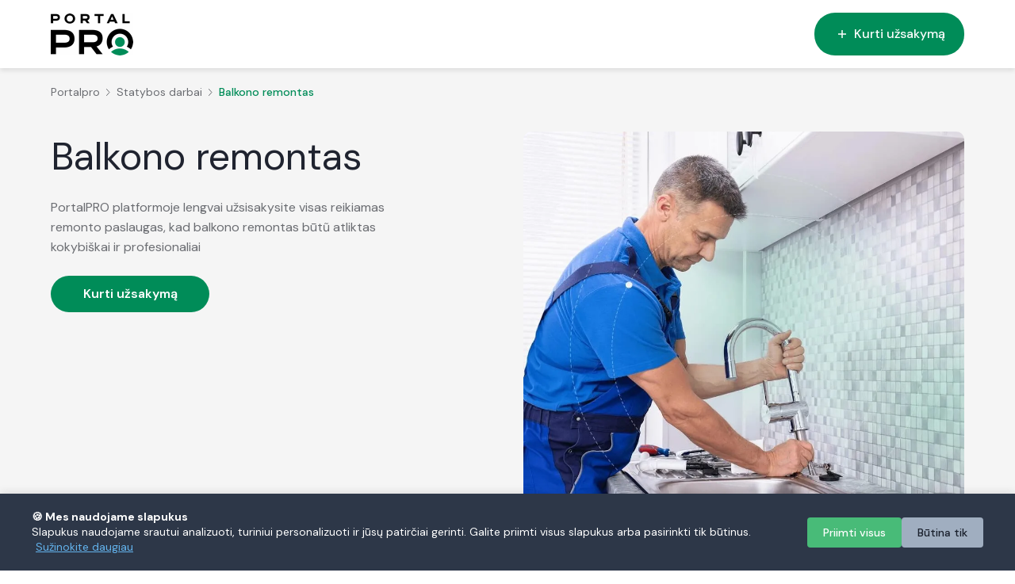

--- FILE ---
content_type: text/html
request_url: https://portalpro.lt/paslauga/balkonu-remontas/
body_size: 19598
content:
<!DOCTYPE html><html lang="lt"><head><style data-styled="true" data-styled-version="6.1.19">.kvOETO{width:90%;max-width:1310px;margin:0 auto;box-sizing:border-box;}/*!sc*/
data-styled.g1[id="Container-sc-1c30bxt-0"]{content:"kvOETO,"}/*!sc*/
.kjCsQP{padding:20px 0;background:#f5f5f5;}/*!sc*/
data-styled.g2[id="BreadcrumbsWrapper-sc-d7ksv3-0"]{content:"kjCsQP,"}/*!sc*/
.gmrqsZ{display:flex;align-items:center;flex-wrap:wrap;gap:8px;font-family:'DM Sans',sans-serif;font-size:14px;line-height:20px;color:#6B6D72;}/*!sc*/
data-styled.g3[id="BreadcrumbList-sc-d7ksv3-1"]{content:"gmrqsZ,"}/*!sc*/
.kxnZUq{color:#6B6D72;text-decoration:none;transition:color 0.15s ease;cursor:pointer;}/*!sc*/
.kxnZUq:hover{color:#008C58;}/*!sc*/
data-styled.g4[id="BreadcrumbLink-sc-d7ksv3-2"]{content:"kxnZUq,"}/*!sc*/
.fVrRJl{display:inline-flex;align-items:center;margin:0 8px;}/*!sc*/
data-styled.g5[id="BreadcrumbSeparator-sc-d7ksv3-3"]{content:"fVrRJl,"}/*!sc*/
.hTqcAu{color:#008C58;font-weight:500;}/*!sc*/
data-styled.g6[id="BreadcrumbCurrent-sc-d7ksv3-4"]{content:"hTqcAu,"}/*!sc*/
.hTAXVv{background-color:#f5f5f5;padding:50px 0 16px;}/*!sc*/
@media (max-width: 760px){.hTAXVv{padding:30px 0 16px;}}/*!sc*/
data-styled.g7[id="FooterWrapper-sc-143x7yv-0"]{content:"hTAXVv,"}/*!sc*/
.jqRrdg{display:flex;flex-wrap:wrap;gap:20px;}/*!sc*/
@media (max-width: 1024px){.jqRrdg{gap:16px;}}/*!sc*/
@media (max-width: 760px){.jqRrdg{flex-direction:column;}}/*!sc*/
data-styled.g8[id="FooterTop-sc-143x7yv-1"]{content:"jqRrdg,"}/*!sc*/
.dHxjYZ{width:28%;min-width:280px;}/*!sc*/
@media (max-width: 760px){.dHxjYZ{width:100%;min-width:100%;}}/*!sc*/
data-styled.g9[id="BigColumn-sc-143x7yv-2"]{content:"dHxjYZ,"}/*!sc*/
.ejgEvh{width:18%;min-width:150px;}/*!sc*/
@media (max-width: 760px){.ejgEvh{width:100%;min-width:100%;}}/*!sc*/
data-styled.g10[id="Column-sc-143x7yv-3"]{content:"ejgEvh,"}/*!sc*/
.njgYO{width:auto;height:auto;margin-bottom:20px;}/*!sc*/
data-styled.g11[id="Logo-sc-143x7yv-4"]{content:"njgYO,"}/*!sc*/
.hfoujv{display:flex;gap:12px;margin-bottom:20px;flex-wrap:wrap;}/*!sc*/
data-styled.g12[id="AppButtonsFooter-sc-143x7yv-5"]{content:"hfoujv,"}/*!sc*/
.cuQGGd{display:block;transition:opacity 0.15s ease;}/*!sc*/
.cuQGGd:hover{opacity:0.8;}/*!sc*/
.cuQGGd img{height:32px;width:auto;}/*!sc*/
data-styled.g13[id="AppButtonFooter-sc-143x7yv-6"]{content:"cuQGGd,"}/*!sc*/
.jbXOAl{font-family:'DM Sans',sans-serif;font-size:14px;font-weight:400;line-height:20px;color:#6B6D72;}/*!sc*/
.jbXOAl p{margin:0;}/*!sc*/
.jbXOAl a{color:#6B6D72;text-decoration:none;transition:color 0.3s ease;}/*!sc*/
.jbXOAl a:hover{color:#008C58;}/*!sc*/
data-styled.g14[id="CompanyInfo-sc-143x7yv-7"]{content:"jbXOAl,"}/*!sc*/
.ccoahF{display:flex;margin-top:16px;}/*!sc*/
data-styled.g15[id="SocialLinks-sc-143x7yv-8"]{content:"ccoahF,"}/*!sc*/
.fuZihl{display:flex;align-items:center;justify-content:center;transition:opacity 0.15s ease;}/*!sc*/
.fuZihl:not(:last-child){margin-right:16px;}/*!sc*/
.fuZihl:hover{opacity:0.8;}/*!sc*/
.fuZihl img{width:auto;height:auto;max-height:14px;filter:brightness(0) invert(79%) sepia(0%) saturate(0%) hue-rotate(333deg) brightness(94%) contrast(91%);}/*!sc*/
data-styled.g16[id="SocialLink-sc-143x7yv-9"]{content:"fuZihl,"}/*!sc*/
.fJwBiN{font-family:'DM Sans',sans-serif;font-size:18px;font-weight:500;line-height:20px;margin:0 0 16px;color:#1F232F;}/*!sc*/
data-styled.g17[id="ColumnTitle-sc-143x7yv-10"]{content:"fJwBiN,"}/*!sc*/
.gXGYjx{list-style:none;padding:0;margin:0;}/*!sc*/
data-styled.g18[id="FooterLinks-sc-143x7yv-11"]{content:"gXGYjx,"}/*!sc*/
.laBdsP:not(:last-child){margin-bottom:12px;}/*!sc*/
.laBdsP a{color:#6B6D72;text-decoration:none;font-size:14px;font-weight:400;line-height:20px;font-family:'DM Sans',sans-serif;transition:color 0.3s ease;}/*!sc*/
.laBdsP a:hover{color:#008C58;}/*!sc*/
data-styled.g19[id="FooterLink-sc-143x7yv-12"]{content:"laBdsP,"}/*!sc*/
.fPDLRw{padding-top:16px;margin-top:50px;border-top:1px solid rgba(165,165,165,0.11);display:flex;align-items:center;justify-content:space-between;flex-wrap:wrap;gap:16px;}/*!sc*/
@media (max-width: 760px){.fPDLRw{margin-top:40px;flex-direction:column;text-align:center;}}/*!sc*/
data-styled.g20[id="FooterBottom-sc-143x7yv-13"]{content:"fPDLRw,"}/*!sc*/
.goSuFA{display:flex;flex-direction:row;align-items:center;list-style:none;padding:0;margin:0;}/*!sc*/
.goSuFA li:not(:last-child){margin-right:50px;}/*!sc*/
.goSuFA a{color:#6B6D72;text-decoration:none;font-size:12px;line-height:20px;font-weight:400;font-family:'DM Sans',sans-serif;transition:color 0.3s ease;}/*!sc*/
.goSuFA a:hover{color:#1F232F;}/*!sc*/
@media (max-width: 760px){.goSuFA{flex-direction:column;gap:8px;}.goSuFA li:not(:last-child){margin-right:0;}}/*!sc*/
data-styled.g21[id="BottomLinks-sc-143x7yv-14"]{content:"goSuFA,"}/*!sc*/
.ELLIJ{color:#6B6D72;font-size:12px;line-height:20px;font-weight:400;font-family:'DM Sans',sans-serif;}/*!sc*/
data-styled.g22[id="Copyright-sc-143x7yv-15"]{content:"ELLIJ,"}/*!sc*/
.hloQZk{background:#fff;padding-top:30px;padding-bottom:30px;}/*!sc*/
@media (max-width: 760px){.hloQZk{padding-top:24px;padding-bottom:24px;}}/*!sc*/
.bxtbWd{background:#f5f5f5;padding-top:30px;padding-bottom:30px;}/*!sc*/
@media (max-width: 760px){.bxtbWd{padding-top:24px;padding-bottom:24px;}}/*!sc*/
data-styled.g127[id="SectionWrapper-sc-rzz40u-0"]{content:"hloQZk,bxtbWd,"}/*!sc*/
.lmQhjQ{font-size:28px;line-height:1.4;color:#1F232F;font-weight:400;margin:0 0 30px;font-family:'DM Sans',sans-serif;}/*!sc*/
data-styled.g128[id="SectionTitle-sc-14le77j-0"]{content:"lmQhjQ,"}/*!sc*/
.jTBOhi{position:relative;display:flex;align-items:center;gap:16px;}/*!sc*/
data-styled.g129[id="SwiperWrapper-sc-kskpd9-0"]{content:"jTBOhi,"}/*!sc*/
.viJZn{flex:1;min-width:0;overflow:hidden;width:100%;}/*!sc*/
.viJZn .swiper{padding:8px 0 30px;}/*!sc*/
.viJZn .swiper-slide{height:auto!important;margin-top:8px;}/*!sc*/
.viJZn .swiper:not(.swiper-initialized) .swiper-wrapper{display:flex;flex-wrap:nowrap;gap:24px;}/*!sc*/
.viJZn .swiper:not(.swiper-initialized) .swiper-slide{flex-shrink:0;width:calc((100% - 48px) / 3);}/*!sc*/
@media (max-width:1024px){.viJZn .swiper:not(.swiper-initialized) .swiper-slide{width:calc((100% - 24px) / 2);}}/*!sc*/
@media (max-width:640px){.viJZn .swiper:not(.swiper-initialized) .swiper-slide{width:100%;}}/*!sc*/
data-styled.g130[id="SwiperContainer-sc-kskpd9-1"]{content:"viJZn,"}/*!sc*/
.bGNwTL{width:32px;height:32px;border:none;background:transparent;cursor:pointer;display:flex;align-items:center;justify-content:center;flex-shrink:0;align-self:center;}/*!sc*/
.bGNwTL::before{content:'';width:10px;height:10px;border-left:2px solid #6B6D72;border-bottom:2px solid #6B6D72;transform:rotate(45deg);transition:border-color 0.3s ease;}/*!sc*/
.bGNwTL:hover::before{border-color:#008C58;}/*!sc*/
@media (max-width: 760px){.bGNwTL{display:none;}}/*!sc*/
.gpDouc{width:32px;height:32px;border:none;background:transparent;cursor:pointer;display:flex;align-items:center;justify-content:center;flex-shrink:0;align-self:center;}/*!sc*/
.gpDouc::before{content:'';width:10px;height:10px;border-left:2px solid #6B6D72;border-bottom:2px solid #6B6D72;transform:rotate(-135deg);transition:border-color 0.3s ease;}/*!sc*/
.gpDouc:hover::before{border-color:#008C58;}/*!sc*/
@media (max-width: 760px){.gpDouc{display:none;}}/*!sc*/
data-styled.g131[id="NavButton-sc-kskpd9-2"]{content:"bGNwTL,gpDouc,"}/*!sc*/
.DnMxU{justify-content:center;align-items:center;margin-top:24px;gap:4px;visibility:hidden;height:0;overflow:hidden;}/*!sc*/
@media (max-width: 760px){.DnMxU{display:flex!important;visibility:visible;height:auto;overflow:visible;}}/*!sc*/
.DnMxU .swiper-pagination-bullet{width:9px!important;height:9px!important;min-width:9px!important;min-height:9px!important;background:#6B6D72!important;opacity:1!important;border-radius:50%!important;cursor:pointer;margin:0 4px!important;display:inline-block!important;}/*!sc*/
.DnMxU .swiper-pagination-bullet-active{background:#008C58!important;}/*!sc*/
data-styled.g132[id="PaginationContainer-sc-kskpd9-3"]{content:"DnMxU,"}/*!sc*/
.jaxxaE{padding:30px 30px 40px;background:#f5f5f5;border-radius:10px;height:100%;display:flex;flex-direction:column;position:relative;}/*!sc*/
data-styled.g133[id="TestimonialCard-sc-kskpd9-4"]{content:"jaxxaE,"}/*!sc*/
.gWuLzf{display:flex;align-items:center;justify-content:space-between;margin-bottom:8px;}/*!sc*/
data-styled.g134[id="NameFlex-sc-kskpd9-5"]{content:"gWuLzf,"}/*!sc*/
.kuPmQR{font-family:'DM Sans',sans-serif;font-size:20px;font-weight:700;color:#1F232F;}/*!sc*/
data-styled.g135[id="CustomerName-sc-kskpd9-6"]{content:"kuPmQR,"}/*!sc*/
.kDZWDA{display:flex;gap:4px;}/*!sc*/
data-styled.g136[id="Stars-sc-kskpd9-7"]{content:"kDZWDA,"}/*!sc*/
.glwLBR{width:16px;height:16px;}/*!sc*/
data-styled.g137[id="StarIcon-sc-kskpd9-8"]{content:"glwLBR,"}/*!sc*/
.ddHudQ{display:flex;flex-direction:column;gap:4px;margin-top:12px;}/*!sc*/
data-styled.g138[id="MetaColumn-sc-kskpd9-9"]{content:"ddHudQ,"}/*!sc*/
.NZXBk{font-size:14px;font-weight:400;line-height:1.4;color:#6B6D72;}/*!sc*/
data-styled.g139[id="MetaItem-sc-kskpd9-10"]{content:"NZXBk,"}/*!sc*/
.dsKjPI{color:#1F232F;font-weight:500;}/*!sc*/
data-styled.g140[id="ServiceBadge-sc-kskpd9-11"]{content:"dsKjPI,"}/*!sc*/
.fuJtVp{font-family:'DM Sans',sans-serif;font-size:16px;font-weight:400;line-height:1.6;color:#6B6D72;flex:1;margin:16px 0 0;}/*!sc*/
data-styled.g141[id="TestimonialText-sc-kskpd9-12"]{content:"fuJtVp,"}/*!sc*/
.eChxbb{position:absolute;right:16px;top:-40px;font-size:140px;font-weight:400;color:#008C58;line-height:1.2;font-family:Georgia,serif;}/*!sc*/
data-styled.g142[id="QuoteMark-sc-kskpd9-13"]{content:"eChxbb,"}/*!sc*/
.hfWgdG{position:sticky;top:0;z-index:1000;}/*!sc*/
data-styled.g182[id="HeaderWrapper-sc-hm2lya-0"]{content:"hfWgdG,"}/*!sc*/
.kpDknI{background:#fff;padding:16px 0;box-shadow:0 3px 6px rgba(0, 0, 0, 0.1);}/*!sc*/
@media (max-width: 1200px){.kpDknI{display:none;}}/*!sc*/
data-styled.g183[id="MainHeader-sc-hm2lya-1"]{content:"kpDknI,"}/*!sc*/
.cTpdGL{display:flex;align-items:center;}/*!sc*/
data-styled.g184[id="MainHeaderContainer-sc-hm2lya-2"]{content:"cTpdGL,"}/*!sc*/
.dvWXLD{display:flex;align-items:center;}/*!sc*/
.dvWXLD img{height:53px;width:auto;}/*!sc*/
data-styled.g185[id="Logo-sc-hm2lya-3"]{content:"dvWXLD,"}/*!sc*/
.fxZgit{display:flex;flex:1;align-items:center;justify-content:flex-end;}/*!sc*/
data-styled.g186[id="NavWrapper-sc-hm2lya-4"]{content:"fxZgit,"}/*!sc*/
.BxeMh{display:inline-flex;align-items:center;justify-content:center;padding:16px 24px 16px 50px;background:#008C58;background-image:url('/portalpro/app/themes/portalpro/icons/plus-icon.svg');background-repeat:no-repeat;background-position-y:center;background-position-x:30px;color:#fff;font-family:'DM Sans',sans-serif;font-size:16px;font-weight:500;line-height:1.4;border-radius:9999px;text-decoration:none;transition:background-color 0.3s ease,transform 0.15s ease,box-shadow 0.3s ease;}/*!sc*/
.BxeMh:hover{background-color:#10a064;box-shadow:0 4px 8px rgba(0, 140, 88, 0.25);}/*!sc*/
.BxeMh:active{transform:translateY(1px);}/*!sc*/
data-styled.g187[id="OrderButton-sc-hm2lya-5"]{content:"BxeMh,"}/*!sc*/
.dIfhpH{display:none;background:#fff;padding:20px 0;box-shadow:0 3px 6px rgba(0, 0, 0, 0.1);}/*!sc*/
@media (max-width: 1200px){.dIfhpH{display:block;}}/*!sc*/
data-styled.g188[id="MobileHeader-sc-hm2lya-6"]{content:"dIfhpH,"}/*!sc*/
.fUFSOt{display:flex;align-items:center;justify-content:space-between;}/*!sc*/
data-styled.g189[id="MobileHeaderContainer-sc-hm2lya-7"]{content:"fUFSOt,"}/*!sc*/
.lbSfMs{display:flex;align-items:center;}/*!sc*/
.lbSfMs img{height:53px;width:auto;}/*!sc*/
data-styled.g190[id="MobileLogo-sc-hm2lya-8"]{content:"lbSfMs,"}/*!sc*/
.dudKXM{display:flex;align-items:center;justify-content:center;padding:12px;background:transparent;border:none;cursor:pointer;z-index:1001;}/*!sc*/
.dudKXM:focus{outline:none;}/*!sc*/
data-styled.g191[id="HamburgerButton-sc-hm2lya-9"]{content:"dudKXM,"}/*!sc*/
.iWqqrq{display:flex;align-items:center;justify-content:center;width:30px;height:30px;position:relative;}/*!sc*/
data-styled.g192[id="HamburgerBox-sc-hm2lya-10"]{content:"iWqqrq,"}/*!sc*/
.jiGXdn{display:block;width:24px;height:2px;background:#1F232F;position:absolute;transition:transform 0.3s ease,opacity 0.15s ease;}/*!sc*/
.jiGXdn::before,.jiGXdn::after{content:'';display:block;width:24px;height:2px;background:#1F232F;position:absolute;transition:transform 0.3s ease,opacity 0.15s ease;}/*!sc*/
.jiGXdn::before{top:-8px;}/*!sc*/
.jiGXdn::after{bottom:-8px;}/*!sc*/
data-styled.g193[id="HamburgerInner-sc-hm2lya-11"]{content:"jiGXdn,"}/*!sc*/
.bKiYoo{position:fixed;top:0;left:0;right:0;bottom:0;background:#fff;z-index:999;display:flex;flex-direction:column;padding:80px 30px 24px;transform:translateY(-100%);opacity:0;transition:transform 0.5s ease,opacity 0.3s ease;pointer-events:none;}/*!sc*/
data-styled.g194[id="MobileMenu-sc-hm2lya-12"]{content:"bKiYoo,"}/*!sc*/
.ccUyLa{display:block;font-family:'DM Sans',sans-serif;font-size:18px;font-weight:500;color:#008C58;text-decoration:none;padding:20px 24px;border-bottom:1px solid #ececec;cursor:pointer;transition:background-color 0.15s ease;}/*!sc*/
.ccUyLa:hover{background-color:#f5f5f5;}/*!sc*/
data-styled.g195[id="MobileNavLink-sc-hm2lya-13"]{content:"ccUyLa,"}/*!sc*/
.ctcIBB{font-family:'DM Sans',sans-serif;background-color:#fff;color:#1F232F;overflow-x:hidden;line-height:1.5;}/*!sc*/
data-styled.g196[id="LandingContainer-sc-1lgm1y7-0"]{content:"ctcIBB,"}/*!sc*/
.fmvzcP{padding:11px 20px;min-width:160px;font-size:16px;font-weight:600;text-align:center;border:0;transition:background 0.3s ease,transform 0.15s ease,box-shadow 0.3s ease;border-radius:24px;background:#008C58;color:#fff;display:inline-block;text-decoration:none;cursor:pointer;}/*!sc*/
.fmvzcP:hover{background:#10a064;box-shadow:0 4px 8px rgba(0, 140, 88, 0.25);}/*!sc*/
.fmvzcP:active{transform:translateY(1px);}/*!sc*/
data-styled.g197[id="CTAButton-sc-158hybh-0"]{content:"fmvzcP,"}/*!sc*/
.fEbGtm{font-family:'DM Sans',sans-serif;font-size:28px;font-weight:400;line-height:1.4;color:#1F232F;margin:0 0 30px;}/*!sc*/
@media (max-width: 760px){.fEbGtm{font-size:24px;margin-bottom:24px;}}/*!sc*/
data-styled.g198[id="SectionTitle-sc-1jcga6p-0"]{content:"fEbGtm,"}/*!sc*/
.bpwHBA{display:grid;grid-template-columns:repeat(3,1fr);gap:24px;}/*!sc*/
@media (max-width: 1024px){.bpwHBA{grid-template-columns:repeat(2,1fr);}}/*!sc*/
@media (max-width: 760px){.bpwHBA{grid-template-columns:1fr;}}/*!sc*/
data-styled.g199[id="BenefitsGrid-sc-1jcga6p-1"]{content:"bpwHBA,"}/*!sc*/
.eSaOvi{background:#fff;border-radius:10px;padding:24px;box-shadow:0 3px 6px rgba(0, 0, 0, 0.08);}/*!sc*/
data-styled.g200[id="BenefitCard-sc-1jcga6p-2"]{content:"eSaOvi,"}/*!sc*/
.fudpPG{font-family:'DM Sans',sans-serif;font-size:20px;font-weight:500;line-height:1.4;color:#1F232F;margin:0 0 12px;}/*!sc*/
data-styled.g201[id="BenefitTitle-sc-1jcga6p-3"]{content:"fudpPG,"}/*!sc*/
.dHOrJL{font-family:'DM Sans',sans-serif;font-size:16px;font-weight:400;line-height:1.6;color:#6B6D72;margin:0;}/*!sc*/
@media (max-width: 760px){.dHOrJL{font-size:14px;}}/*!sc*/
data-styled.g202[id="BenefitDescription-sc-1jcga6p-4"]{content:"dHOrJL,"}/*!sc*/
.goRyxH{margin-top:30px;}/*!sc*/
data-styled.g203[id="CTAWrapper-sc-1jcga6p-5"]{content:"goRyxH,"}/*!sc*/
.ibxGHz{font-family:'DM Sans',sans-serif;font-size:24px;font-weight:500;line-height:1.4;color:#1F232F;margin:0 0 24px;}/*!sc*/
@media (max-width: 760px){.ibxGHz{font-size:20px;}}/*!sc*/
data-styled.g208[id="SectionTitle-sc-2u9x51-0"]{content:"ibxGHz,"}/*!sc*/
.iOVnZc{display:flex;flex-direction:column;gap:12px;}/*!sc*/
data-styled.g209[id="AccordionList-sc-2u9x51-1"]{content:"iOVnZc,"}/*!sc*/
.dpRIHo{border:1px solid #ececec;border-radius:8px;overflow:hidden;}/*!sc*/
data-styled.g210[id="AccordionItemWrapper-sc-2u9x51-2"]{content:"dpRIHo,"}/*!sc*/
.gkOoZz{display:flex;align-items:center;justify-content:space-between;width:100%;padding:16px 20px;background:#fff;border:none;cursor:pointer;text-align:left;transition:background-color 0.15s ease;}/*!sc*/
.gkOoZz:hover{background:#f5f5f5;}/*!sc*/
data-styled.g211[id="AccordionHeader-sc-2u9x51-3"]{content:"gkOoZz,"}/*!sc*/
.iYMEXi{font-family:'DM Sans',sans-serif;font-size:16px;font-weight:500;line-height:1.4;color:#1F232F;flex:1;padding-right:16px;}/*!sc*/
@media (max-width: 760px){.iYMEXi{font-size:14px;}}/*!sc*/
data-styled.g212[id="AccordionQuestion-sc-2u9x51-4"]{content:"iYMEXi,"}/*!sc*/
.gFcDqI{width:11px;height:8px;flex-shrink:0;transition:transform 0.3s ease;transform:rotate(0);}/*!sc*/
data-styled.g213[id="AccordionArrow-sc-2u9x51-5"]{content:"gFcDqI,"}/*!sc*/
.bdyIcZ{max-height:0;overflow:hidden;transition:max-height 0.3s ease;}/*!sc*/
data-styled.g214[id="AccordionContent-sc-2u9x51-6"]{content:"bdyIcZ,"}/*!sc*/
.ornrd{padding:0 20px 20px;font-family:'DM Sans',sans-serif;font-size:16px;font-weight:400;line-height:1.6;color:#6B6D72;}/*!sc*/
@media (max-width: 760px){.ornrd{font-size:14px;}}/*!sc*/
.ornrd a{color:#008C58;text-decoration:none;}/*!sc*/
.ornrd a:hover{text-decoration:underline;}/*!sc*/
.ornrd p{margin:0 0 8px;}/*!sc*/
.ornrd p:last-child{margin-bottom:0;}/*!sc*/
data-styled.g215[id="AccordionAnswer-sc-2u9x51-7"]{content:"ornrd,"}/*!sc*/
.gRZVpW{margin:40px 0;padding:30px 30px;border-radius:10px;border:1px solid #ececec;column-count:2;column-gap:30px;}/*!sc*/
@media (max-width: 1024px){.gRZVpW{column-count:1;}}/*!sc*/
@media (max-width: 760px){.gRZVpW{margin:20px 0;padding:16px 20px;}}/*!sc*/
.gRZVpW h2{font-family:'DM Sans',sans-serif;font-size:28px;font-weight:500;line-height:1.4;color:#1F232F;margin:0 0 24px;break-after:avoid;}/*!sc*/
@media (max-width: 760px){.gRZVpW h2{font-size:24px;}}/*!sc*/
.gRZVpW h2.spans-columns{column-span:all;}/*!sc*/
.gRZVpW h3{font-family:'DM Sans',sans-serif;font-size:24px;font-weight:500;line-height:1.4;color:#1F232F;margin:24px 0 12px;}/*!sc*/
.gRZVpW h3:first-child{margin-top:0;}/*!sc*/
@media (max-width: 760px){.gRZVpW h3{font-size:20px;}}/*!sc*/
.gRZVpW p{font-family:'DM Sans',sans-serif;font-size:16px;line-height:1.6;color:#6B6D72;margin:0 0 24px;}/*!sc*/
.gRZVpW p:last-child{margin-bottom:0;}/*!sc*/
@media (max-width: 760px){.gRZVpW p{font-size:14px;}}/*!sc*/
.gRZVpW ul{font-family:'DM Sans',sans-serif;margin:0 0 24px;padding-left:0;list-style:none;}/*!sc*/
.gRZVpW ul:last-child{margin-bottom:0;}/*!sc*/
.gRZVpW li{position:relative;padding-left:20px;margin-bottom:8px;font-size:16px;line-height:1.5;color:#6B6D72;}/*!sc*/
.gRZVpW li::before{content:'';position:absolute;left:0;top:8px;width:8px;height:8px;background-color:#008C58;border-radius:9999px;}/*!sc*/
@media (max-width: 760px){.gRZVpW li{font-size:14px;}}/*!sc*/
.gRZVpW strong{font-weight:600;color:#1F232F;}/*!sc*/
data-styled.g216[id="ContentMain-sc-6jpsk0-0"]{content:"gRZVpW,"}/*!sc*/
.lfdYQY{display:flex;align-items:center;justify-content:space-between;margin-bottom:8px;}/*!sc*/
@media (max-width: 760px){.lfdYQY{flex-direction:column;gap:16px;text-align:center;}}/*!sc*/
data-styled.g224[id="Header-sc-1md74nj-0"]{content:"lfdYQY,"}/*!sc*/
.hLtcbn{display:grid;grid-template-columns:repeat(2,1fr);gap:24px;margin-top:24px;}/*!sc*/
@media (max-width: 1200px){.hLtcbn{grid-template-columns:repeat(2,1fr);}}/*!sc*/
@media (max-width: 760px){.hLtcbn{grid-template-columns:1fr;}}/*!sc*/
data-styled.g226[id="Grid-sc-1md74nj-2"]{content:"hLtcbn,"}/*!sc*/
.jFZlWi{display:flex;align-items:center;justify-content:space-between;gap:16px;padding:20px 24px;border-radius:10px;border:1px solid #ececec;margin:20px 0;overflow-x:auto;}/*!sc*/
@media (max-width: 1024px){.jFZlWi{flex-direction:column;align-items:flex-start;gap:20px;}}/*!sc*/
data-styled.g227[id="ProcessBar-sc-garoq5-0"]{content:"jFZlWi,"}/*!sc*/
.gpbqMt{display:flex;align-items:center;gap:12px;flex:1;min-width:200px;}/*!sc*/
@media (max-width: 1024px){.gpbqMt{width:100%;min-width:0;}}/*!sc*/
data-styled.g228[id="ProcessStep-sc-garoq5-1"]{content:"gpbqMt,"}/*!sc*/
.erpjNi{width:62px;height:60px;flex-shrink:0;object-fit:contain;}/*!sc*/
data-styled.g229[id="StepIcon-sc-garoq5-2"]{content:"erpjNi,"}/*!sc*/
.gnFUUF{font-family:'DM Sans',sans-serif;font-size:16px;font-weight:400;line-height:1.5;color:#6B6D72;white-space:normal;}/*!sc*/
data-styled.g230[id="StepText-sc-garoq5-3"]{content:"gnFUUF,"}/*!sc*/
.dNXBIA{box-sizing:border-box;background:#fff;border-radius:10px;padding:24px;box-shadow:0 3px 6px rgba(0, 0, 0, 0.08);transition:transform 0.3s cubic-bezier(0.4, 0, 0.2, 1),box-shadow 0.3s ease;height:100%;display:flex;flex-direction:column;min-width:0;overflow:hidden;}/*!sc*/
.dNXBIA:hover{transform:translateY(-4px);box-shadow:0 8px 16px rgba(0, 0, 0, 0.12);}/*!sc*/
data-styled.g231[id="Card-sc-dkkrml-0"]{content:"dNXBIA,"}/*!sc*/
.pSnvB{display:flex;align-items:center;text-decoration:none;color:#1F232F;font-family:'DM Sans',sans-serif;font-size:20px;font-weight:500;transition:color 0.3s ease;}/*!sc*/
.pSnvB:hover{color:#008C58;}/*!sc*/
data-styled.g232[id="TitleLink-sc-dkkrml-1"]{content:"pSnvB,"}/*!sc*/
.fvqagI{display:inline-block;width:40px;height:40px;background-image:url(/portalpro/app/uploads/2025/10/Fool-box.svg);background-size:contain;background-repeat:no-repeat;background-position:center;margin-right:12px;flex-shrink:0;}/*!sc*/
.eXfpnV{display:inline-block;width:40px;height:40px;background-image:url(/portalpro/app/uploads/2025/10/House-painting.svg);background-size:contain;background-repeat:no-repeat;background-position:center;margin-right:12px;flex-shrink:0;}/*!sc*/
.eGEAPk{display:inline-block;width:40px;height:40px;background-image:url(/portalpro/app/uploads/2025/10/Fixing-pipe.svg);background-size:contain;background-repeat:no-repeat;background-position:center;margin-right:12px;flex-shrink:0;}/*!sc*/
data-styled.g233[id="Icon-sc-dkkrml-2"]{content:"fvqagI,eXfpnV,eGEAPk,"}/*!sc*/
.jeMLlS{list-style:none;padding:0;margin:16px 0;flex:1;}/*!sc*/
data-styled.g234[id="ServiceList-sc-dkkrml-3"]{content:"jeMLlS,"}/*!sc*/
.jUyUdi{margin-bottom:8px;}/*!sc*/
.jUyUdi a{color:#6B6D72;font-family:'DM Sans',sans-serif;font-size:14px;text-decoration:none;transition:color 0.3s ease;}/*!sc*/
.jUyUdi a:hover{color:#008C58;}/*!sc*/
data-styled.g235[id="ServiceItem-sc-dkkrml-4"]{content:"jUyUdi,"}/*!sc*/
.kaZYSw{margin-top:auto;}/*!sc*/
data-styled.g236[id="ButtonWrapper-sc-dkkrml-5"]{content:"kaZYSw,"}/*!sc*/
.bGHoil{display:inline-block;box-sizing:border-box;padding:10px 20px;width:100%;background-color:#fff;color:#008C58;border:1px solid #e5e5e5;border-radius:24px;font-family:'DM Sans',sans-serif;font-size:14px;font-weight:700;text-align:center;text-decoration:none;transition:background-color 0.3s ease,color 0.3s ease;cursor:pointer;}/*!sc*/
.bGHoil:hover{background-color:#008C58;color:#fff;}/*!sc*/
.bGHoil:active{transform:translateY(1px);}/*!sc*/
data-styled.g237[id="ShowMoreButton-sc-dkkrml-6"]{content:"bGHoil,"}/*!sc*/
.kqoczJ{margin-bottom:30px;}/*!sc*/
data-styled.g238[id="Header-sc-1blh7hq-0"]{content:"kqoczJ,"}/*!sc*/
.clzQLJ{display:grid;grid-template-columns:repeat(3,1fr);gap:20px;}/*!sc*/
@media (max-width: 1024px){.clzQLJ{grid-template-columns:repeat(2,1fr);}}/*!sc*/
@media (max-width: 760px){.clzQLJ{grid-template-columns:1fr;}}/*!sc*/
data-styled.g239[id="Grid-sc-1blh7hq-1"]{content:"clzQLJ,"}/*!sc*/
.iWHsOi{background:#fff;border-radius:10px;border:1px solid #ececec;padding:24px;display:flex;flex-direction:column;box-shadow:0 3px 6px rgba(0, 0, 0, 0.08);transition:border-color 0.3s ease,box-shadow 0.3s ease,transform 0.3s cubic-bezier(0.4, 0, 0.2, 1);}/*!sc*/
.iWHsOi:hover{border-color:#BFBFBF;box-shadow:0 8px 16px rgba(0, 0, 0, 0.12);transform:translateY(-4px);}/*!sc*/
data-styled.g240[id="Card-sc-711ga6-0"]{content:"iWHsOi,"}/*!sc*/
.iZuNnr{display:flex;align-items:center;gap:16px;margin-bottom:20px;}/*!sc*/
data-styled.g241[id="CardHeader-sc-711ga6-1"]{content:"iZuNnr,"}/*!sc*/
.epuJgX{width:62px;height:62px;display:flex;align-items:center;justify-content:center;flex-shrink:0;}/*!sc*/
data-styled.g242[id="IconContainer-sc-711ga6-2"]{content:"epuJgX,"}/*!sc*/
.NAkWh{max-width:100%;max-height:100%;width:auto;height:auto;object-fit:contain;}/*!sc*/
data-styled.g243[id="ServiceIcon-sc-711ga6-3"]{content:"NAkWh,"}/*!sc*/
.bgOivn{font-family:'DM Sans',sans-serif;font-size:20px;font-weight:500;line-height:1.4;color:#1F232F;text-decoration:none;transition:color 0.3s ease;}/*!sc*/
.bgOivn:hover{color:#008C58;}/*!sc*/
data-styled.g244[id="ServiceTitle-sc-711ga6-4"]{content:"bgOivn,"}/*!sc*/
.klInLR{font-family:'DM Sans',sans-serif;font-size:16px;line-height:1.4;color:#6B6D72;flex:1;margin-bottom:20px;}/*!sc*/
.klInLR p{margin:0;}/*!sc*/
data-styled.g245[id="Description-sc-711ga6-5"]{content:"klInLR,"}/*!sc*/
.qhrzE{display:inline-flex;align-items:center;justify-content:center;gap:16px;padding:11px 16px;background-color:#fff;border:1px solid #ececec;border-radius:24px;color:#008C58;font-family:'DM Sans',sans-serif;font-size:14px;font-weight:500;line-height:1.4;text-decoration:none;transition:background-color 0.3s ease,color 0.3s ease,border-color 0.3s ease,transform 0.15s ease,box-shadow 0.3s ease;margin-top:auto;}/*!sc*/
.qhrzE svg{width:10px;height:10px;flex-shrink:0;}/*!sc*/
.qhrzE svg path{transition:stroke 0.3s ease;}/*!sc*/
.qhrzE:hover{background-color:#008C58;border-color:#008C58;color:#fff;box-shadow:0 4px 8px rgba(0, 140, 88, 0.25);}/*!sc*/
.qhrzE:hover svg path{stroke:#fff;}/*!sc*/
.qhrzE:active{transform:translateY(1px);}/*!sc*/
data-styled.g246[id="OrderButton-sc-711ga6-6"]{content:"qhrzE,"}/*!sc*/
.clOGaS{background:#f5f5f5;padding:20px 0 40px;}/*!sc*/
@media (max-width: 760px){.clOGaS{padding:16px 0 24px;}}/*!sc*/
data-styled.g247[id="HeroWrapper-sc-qg714k-0"]{content:"clOGaS,"}/*!sc*/
.keiJee{display:grid;grid-template-columns:1fr 1fr;gap:40px;align-items:stretch;}/*!sc*/
@media (max-width: 1024px){.keiJee{grid-template-columns:1fr;gap:24px;}}/*!sc*/
data-styled.g248[id="HeroGrid-sc-qg714k-1"]{content:"keiJee,"}/*!sc*/
.kZOpzh{display:flex;flex-direction:column;justify-content:space-between;}/*!sc*/
@media (max-width: 1024px){.kZOpzh{order:2;}}/*!sc*/
data-styled.g249[id="HeroContent-sc-qg714k-2"]{content:"kZOpzh,"}/*!sc*/
.dWQZqT{display:flex;flex-direction:column;}/*!sc*/
data-styled.g250[id="HeroTopContent-sc-qg714k-3"]{content:"dWQZqT,"}/*!sc*/
.iimiwc{font-family:'DM Sans',sans-serif;font-size:48px;font-weight:400;color:#1F232F;line-height:1.33;margin:0;}/*!sc*/
@media (max-width: 760px){.iimiwc{font-size:40px;}}/*!sc*/
data-styled.g251[id="HeroTitle-sc-qg714k-4"]{content:"iimiwc,"}/*!sc*/
.jBNVjw{font-family:'DM Sans',sans-serif;font-size:16px;font-weight:400;line-height:1.6;color:#6B6D72;margin:20px 0 0;max-width:480px;}/*!sc*/
@media (max-width: 760px){.jBNVjw{font-size:14px;max-width:100%;}}/*!sc*/
data-styled.g252[id="HeroDescription-sc-qg714k-5"]{content:"jBNVjw,"}/*!sc*/
.jDaGCE{margin-top:24px;width:fit-content;}/*!sc*/
data-styled.g253[id="CTAButton-sc-qg714k-6"]{content:"jDaGCE,"}/*!sc*/
.gCQCQh{display:flex;flex-wrap:nowrap;gap:15px;}/*!sc*/
@media (max-width: 760px){.gCQCQh{flex-wrap:wrap;gap:12px;margin-top:24px;}}/*!sc*/
data-styled.g254[id="KeypointsRow-sc-qg714k-7"]{content:"gCQCQh,"}/*!sc*/
.hFfNpy{display:flex;align-items:flex-start;gap:10px;}/*!sc*/
data-styled.g255[id="Keypoint-sc-qg714k-8"]{content:"hFfNpy,"}/*!sc*/
.lmyLWK{width:24px;height:24px;flex-shrink:0;object-fit:contain;}/*!sc*/
data-styled.g256[id="KeypointIcon-sc-qg714k-9"]{content:"lmyLWK,"}/*!sc*/
.fsTuBK{font-family:'DM Sans',sans-serif;font-size:16px;font-weight:400;line-height:1.4;color:#1F232F;}/*!sc*/
data-styled.g257[id="KeypointText-sc-qg714k-10"]{content:"fsTuBK,"}/*!sc*/
.itJzG{position:relative;aspect-ratio:1/1;border-radius:10px;overflow:hidden;}/*!sc*/
@media (max-width: 1024px){.itJzG{order:1;max-width:500px;margin:0 auto;}}/*!sc*/
data-styled.g258[id="HeroImageContainer-sc-qg714k-11"]{content:"itJzG,"}/*!sc*/
.dpEfRa{position:absolute;inset:0;opacity:1;transition:opacity 800ms ease;}/*!sc*/
.dpEfRa:first-child{position:relative;}/*!sc*/
.dpEfRb{position:absolute;inset:0;opacity:0;transition:opacity 800ms ease;}/*!sc*/
.dpEfRb:first-child{position:relative;}/*!sc*/
data-styled.g259[id="Slide-sc-qg714k-12"]{content:"dpEfRa,dpEfRb,"}/*!sc*/
.ixyFim{width:100%;height:100%;object-fit:cover;}/*!sc*/
data-styled.g260[id="SlideImage-sc-qg714k-13"]{content:"ixyFim,"}/*!sc*/
.hbDjgf{display:flex;align-items:center;gap:30px;}/*!sc*/
@media (max-width: 1024px){.hbDjgf{flex-direction:column;}}/*!sc*/
data-styled.g266[id="ContentGrid-sc-rq7pdf-0"]{content:"hbDjgf,"}/*!sc*/
.dyDIME{flex-shrink:0;}/*!sc*/
@media (max-width: 1024px){.dyDIME{width:100%;max-width:400px;}}/*!sc*/
data-styled.g267[id="ImageContainer-sc-rq7pdf-1"]{content:"dyDIME,"}/*!sc*/
.gtSPlR{width:100%;height:auto;max-width:387px;border-radius:10px;}/*!sc*/
@media (max-width: 1024px){.gtSPlR{max-width:100%;}}/*!sc*/
data-styled.g268[id="SectionImage-sc-rq7pdf-2"]{content:"gtSPlR,"}/*!sc*/
.WYfjT{flex:1;}/*!sc*/
data-styled.g269[id="TextContent-sc-rq7pdf-3"]{content:"WYfjT,"}/*!sc*/
.JbYFy{font-family:'DM Sans',sans-serif;font-size:28px;font-weight:400;line-height:1.4;color:#1F232F;margin:0 0 24px;}/*!sc*/
@media (max-width: 760px){.JbYFy{font-size:24px;}}/*!sc*/
data-styled.g270[id="SectionTitle-sc-rq7pdf-4"]{content:"JbYFy,"}/*!sc*/
.eiCZAU{font-family:'DM Sans',sans-serif;font-size:16px;font-weight:400;line-height:1.6;color:#6B6D72;margin:0 0 24px;max-width:700px;}/*!sc*/
@media (max-width: 760px){.eiCZAU{font-size:14px;}}/*!sc*/
data-styled.g271[id="Description-sc-rq7pdf-5"]{content:"eiCZAU,"}/*!sc*/
@media (max-width: 650px){.ganCur{font-size:24px;margin-bottom:12px;}}/*!sc*/
data-styled.g308[id="GridTitle-sc-1bqbbef-0"]{content:"ganCur,"}/*!sc*/
.dvparh{display:grid;grid-template-columns:repeat(3,1fr);gap:20px;}/*!sc*/
@media (max-width: 1200px){.dvparh{grid-template-columns:repeat(2,1fr);}}/*!sc*/
@media (max-width: 760px){.dvparh{grid-template-columns:1fr;}}/*!sc*/
data-styled.g309[id="Grid-sc-1bqbbef-1"]{content:"dvparh,"}/*!sc*/
</style>
  <!-- Basic Meta Tags -->
  <meta charset="UTF-8">
  <meta name="viewport" content="width=device-width, initial-scale=1.0">
  <meta name="description" content="PortalPRO">
  <meta name="google" content="notranslate">
  <title>PortalPRO</title>

  <link rel="icon" type="image/svg+xml" href="/assets/favicon-5b29bd6d.svg">

  <!-- Preconnect to critical origins -->
  <link rel="preconnect" href="https://fonts.googleapis.com">
  <link rel="preconnect" href="https://fonts.gstatic.com" crossorigin="">

  <!-- Load fonts with display=swap for better FCP -->
  <link href="https://fonts.googleapis.com/css2?family=DM+Sans:wght@400;500;600;700&amp;family=Manrope:wght@400;500;600;700&amp;display=swap" rel="stylesheet">

  <!-- Conditionally preload landing page assets only when needed -->
  <script>
    (function() {
      var path = window.location.pathname;
      // Check if this is an app route (not landing pages)
      var isAppRoute = path.startsWith('/create-order') ||
        path.startsWith('/login') ||
        path.startsWith('/jobs') ||
        path.startsWith('/offers') ||
        path.startsWith('/orders') ||
        path.startsWith('/customers') ||
        path.startsWith('/spa-shell');

      // For app routes, prevent vite-react-ssg from fetching the static loader manifest
      // This fixes the "Unexpected token '<'" JSON parse error that occurs when:
      // 1. User is on an SPA route (e.g., /create-order)
      // 2. Client-side navigation to another SPA route (e.g., /jobs/:id/customers/:id)
      // 3. vite-react-ssg tries to fetch manifest for static loader data
      // 4. Manifest doesn't exist for SPA routes → 404 HTML → JSON parse error
      // By setting an empty object, vite-react-ssg skips the manifest fetch entirely
      if (isAppRoute) {
        window.__VITE_REACT_SSG_STATIC_LOADER_DATA__ = {};
        console.log('[SSG-Fix] Set empty static loader data for SPA route:', path);
      } else {
        console.log('[SSG-Fix] Static route detected, will use SSG manifest:', path);
      }

      // Only preload landing page assets for non-app routes
      if (!isAppRoute) {
        // Note: Font is already loaded via Google Fonts stylesheet above
        // Removing preload as it causes "not used within a few seconds" warning
        // The stylesheet handles font loading with display=swap

        // Preload hero image with responsive sizes
        var heroLink = document.createElement('link');
        heroLink.rel = 'preload';
        heroLink.as = 'image';
        heroLink.href = '/portalpro/app/uploads/2025/06/hero-image-1-2-660x655.webp';
        heroLink.imageSrcset = '/portalpro/app/uploads/2025/06/hero-image-1-2-400x397.webp 400w, /portalpro/app/uploads/2025/06/hero-image-1-2-660x655.webp 660w';
        heroLink.imageSizes = '(max-width: 768px) 400px, 660px';
        heroLink.type = 'image/webp';
        heroLink.fetchPriority = 'high';
        document.head.appendChild(heroLink);

        // Preload logo
        var logoLink = document.createElement('link');
        logoLink.rel = 'preload';
        logoLink.as = 'image';
        logoLink.href = '/portalpro/app/uploads/2025/10/portalpro-logo-2025-208x106.webp';
        logoLink.type = 'image/webp';
        document.head.appendChild(logoLink);
      }
    })();
  </script>

  <!-- Application Configuration -->
  <script>
    window.ENVIRONTMENT_VARIABLES = {
      VITE_ENV: 'prod',
      VITE_CSP_UNSAFE_INLINE: 'unsafe-eval',
      VITE_LT_GTM_TOKEN: 'GTM-MV74VZB8',
      VITE_CZ_GTM_TOKEN: 'GTM-NBJZJJXW',
      VITE_PL_GTM_TOKEN: 'GTM-KFRPC7VQ',
      VITE_PT_GTM_TOKEN: 'GTM-W4BFJ54P',
      VITE_ES_GTM_TOKEN: 'GTM-5T579JQV',
      VITE_HU_GTM_TOKEN: 'GTM-M2CVGWG9',
      VITE_RO_GTM_TOKEN: '',
    };

    const getEnvironment = () => {
      const env = String(window.ENVIRONTMENT_VARIABLES.VITE_ENV).toUpperCase();
      if (['DEV', 'TEST', 'PROD'].includes(env)) {
        return env;
      }
      return 'DEV';
    };

    const getCountry = () => {
      const defaultCountry = 'LT';
      const isLocalHost = window.location.hostname === 'localhost' ||
        window.location.hostname === '127.0.0.1';

      // Always use default for localhost, regardless of VITE_ENV
      if (isLocalHost || getEnvironment() === 'DEV') {
        return defaultCountry;
      }

      const hostname = window.location.hostname;
      const tld = hostname.split('.').pop()?.toUpperCase();

      // Reject invalid TLDs 
      if (!tld || tld === 'LOCALHOST' || tld.length > 3) {
        return defaultCountry;
      }

      return tld || defaultCountry;
    };

    // Early redirect for non-Lithuanian domains
    // PortalPro content pages have hardcoded Lithuanian text, so non-LT domains
    // should immediately redirect to /create-order before React loads
    (function () {
      var hostname = window.location.hostname;
      var pathname = window.location.pathname;
      var isLocalhost = hostname === 'localhost' || hostname === '127.0.0.1';
      var isLithuanian = hostname.endsWith('.lt');
      var isAppRoute = pathname.startsWith('/create-order') ||
        pathname.startsWith('/login') ||
        pathname.startsWith('/jobs') ||
        pathname.startsWith('/offers') ||
        pathname.startsWith('/orders') ||
        pathname.startsWith('/customers') ||
        pathname.startsWith('/spa-shell');

      // Check for env override (for testing redirect on localhost)
      var hidePages = '%VITE_HIDE_PORTALPRO_PAGES%' === 'true';

      // Redirect non-LT domains (except localhost unless override) to /create-order
      var shouldRedirect = (!isLithuanian && !isLocalhost) || (isLocalhost && hidePages);

      if (shouldRedirect && !isAppRoute) {
        window.location.replace('/create-order');
      }
    })();
  </script>

  <!-- Analytics and Tracking Setup - GDPR Compliant -->
  <script>
    // Initialize dataLayer and gtag for Google Consent Mode v2
    window.dataLayer = window.dataLayer || [];
    function gtag() { dataLayer.push(arguments); }

    // Set default consent to denied (GDPR compliant)
    gtag('consent', 'default', {
      'analytics_storage': 'denied',
      'ad_storage': 'denied',
      'ad_user_data': 'denied',
      'ad_personalization': 'denied',
      'functionality_storage': 'denied',
      'personalization_storage': 'denied',
      'security_storage': 'granted', // Necessary cookies always allowed
      'wait_for_update': 2000
    });

    window.initializeGTM = function () {
      // Only load GTM in production environment
      if (getEnvironment() !== 'PROD') return;

      const gtmToken = window.ENVIRONTMENT_VARIABLES[`VITE_${getCountry()}_GTM_TOKEN`];
      if (!gtmToken || gtmToken.includes('VITE_')) return;

      (function (w, d, s, l, i) {
        w[l] = w[l] || []; w[l].push({
          'gtm.start': new Date().getTime(), event: 'gtm.js'
        });
        var f = d.getElementsByTagName(s)[0],
          j = d.createElement(s), dl = l != 'dataLayer' ? '&l=' + l : '';
        j.async = true;
        j.src = 'https://www.googletagmanager.com/gtm.js?id=' + i + dl;
        f.parentNode.insertBefore(j, f);
      })(window, document, 'script', 'dataLayer', gtmToken);
    };
    window.initializeGTM();

    window.initializeHotjar = function () {
      if (window.hotjarInitialized) return;
    };

    window.updateConsent = function (analytics, marketing) {
      gtag('consent', 'update', {
        'analytics_storage': analytics ? 'granted' : 'denied',
        'ad_storage': marketing ? 'granted' : 'denied',
        'ad_user_data': marketing ? 'granted' : 'denied',
        'ad_personalization': marketing ? 'granted' : 'denied',
        'functionality_storage': analytics ? 'granted' : 'denied',
        'personalization_storage': analytics ? 'granted' : 'denied'
      });

      if (analytics) {
        window.initializeHotjar();
      }

      // Fire consent update event for GTM
      gtag('event', 'cookie_consent_update', {
        'analytics_consent': analytics,
        'marketing_consent': marketing
      });
    };

    window.showConsentBanner = function () {
      const banner = document.getElementById('consent-banner');
      if (banner) banner.style.display = 'block';
    };

    window.hideConsentBanner = function () {
      const banner = document.getElementById('consent-banner');
      if (banner) banner.style.display = 'none';
    };

    window.acceptAllCookies = function () {
      localStorage.setItem('cookie-consent', JSON.stringify({
        analytics: true,
        marketing: true,
        timestamp: Date.now()
      }));
      window.updateConsent(true, true);
      window.hideConsentBanner();
    };

    window.acceptNecessaryOnly = function () {
      localStorage.setItem('cookie-consent', JSON.stringify({
        analytics: false,
        marketing: false,
        timestamp: Date.now()
      }));
      window.updateConsent(false, false);
      window.hideConsentBanner();
    };

    window.checkExistingConsent = function () {
      const consent = localStorage.getItem('cookie-consent');
      if (consent) {
        try {
          const parsed = JSON.parse(consent);
          // Consent valid for 365 days
          if (Date.now() - parsed.timestamp < 365 * 24 * 60 * 60 * 1000) {
            window.updateConsent(parsed.analytics, parsed.marketing);
            return true;
          }
        } catch {
          if (getEnvironment() !== 'PROD') {
            console.log('Invalid consent data, showing banner');
          }
        }
      }
      return false;
    };

    window.loadConsentTranslations = function () {
      const apiLocalizationUrl = 'https://localization.portalpro.lt/api/';
      const language = getCountry().toLowerCase();

      const fallbackTranslations = {
        'Global.CookieConsent.Title': '🍪 We use cookies',
        'Global.CookieConsent.Message': 'We use cookies to analyze traffic, personalize content, and improve your experience. You can accept all cookies or choose only necessary ones.',
        'Global.CookieConsent.LearnMore': 'Learn more',
        'Global.CookieConsent.AcceptAll': 'Accept All',
        'Global.CookieConsent.NecessaryOnly': 'Necessary Only'
      };

      window.applyConsentTranslations = function (translations) {
        const banner = document.getElementById('consent-banner');
        if (!banner) return;

        const titleElement = banner.querySelector('[data-i18n="title"]');
        const messageElement = banner.querySelector('[data-i18n="message"]');
        const learnMoreElement = banner.querySelector('[data-i18n="learn-more"]');
        const acceptButton = banner.querySelector('[data-i18n="accept"]');
        const necessaryButton = banner.querySelector('[data-i18n="necessary"]');

        if (titleElement) titleElement.innerHTML = translations['Global.CookieConsent.Title'] || fallbackTranslations['Global.CookieConsent.Title'];
        if (messageElement) messageElement.innerHTML = translations['Global.CookieConsent.Message'] || fallbackTranslations['Global.CookieConsent.Message'];
        if (learnMoreElement) {
          learnMoreElement.textContent = translations['Global.CookieConsent.LearnMore'] || fallbackTranslations['Global.CookieConsent.LearnMore'];
          learnMoreElement.href = `https://www.portalpro.${language}/privacy-policy`;
        }
        if (acceptButton) acceptButton.textContent = translations['Global.CookieConsent.AcceptAll'] || fallbackTranslations['Global.CookieConsent.AcceptAll'];
        if (necessaryButton) necessaryButton.textContent = translations['Global.CookieConsent.NecessaryOnly'] || fallbackTranslations['Global.CookieConsent.NecessaryOnly'];
      };

      if (apiLocalizationUrl && !apiLocalizationUrl.includes('%VITE_')) {
        fetch(`${apiLocalizationUrl}translations/${language}/ShortUrl/labels`)
          .then(response => response.json())
          .then(data => window.applyConsentTranslations(data))
          .catch(() => window.applyConsentTranslations(fallbackTranslations));
      } else {
        window.applyConsentTranslations(fallbackTranslations);
      }
    };
  </script>

  <!-- Consent Banner Styles -->
  <style>
    #consent-banner {
      position: fixed;
      bottom: 0;
      left: 0;
      right: 0;
      background: #2d3748;
      color: white;
      padding: 20px;
      z-index: 10000;
      box-shadow: 0 -2px 10px rgba(0, 0, 0, 0.1);
      display: none;
    }

    #consent-banner .consent-content {
      max-width: 1200px;
      margin: 0 auto;
      display: flex;
      align-items: center;
      justify-content: space-between;
      flex-wrap: wrap;
      gap: 15px;
    }

    #consent-banner .consent-text {
      flex: 1;
      min-width: 300px;
      font-size: 14px;
      line-height: 1.4;
    }

    #consent-banner .consent-buttons {
      display: flex;
      gap: 10px;
      flex-wrap: wrap;
    }

    #consent-banner button {
      padding: 10px 20px;
      border: none;
      border-radius: 4px;
      cursor: pointer;
      font-size: 14px;
      font-weight: 500;
      transition: background-color 0.2s;
    }

    #consent-banner .btn-accept {
      background: #48bb78;
      color: white;
    }

    #consent-banner .btn-accept:hover {
      background: #38a169;
    }

    #consent-banner .btn-necessary {
      background: #a0aec0;
      color: #1a202c;
    }

    #consent-banner .btn-necessary:hover {
      background: #e2e8f0;
    }

    @media (max-width: 768px) {
      #consent-banner .consent-content {
        flex-direction: column;
        text-align: center;
      }

      #consent-banner .consent-text {
        min-width: auto;
      }
    }
  </style>
  <script type="module" crossorigin="" src="/assets/app-6b53c1b3.js"></script>
  <link rel="stylesheet" href="/assets/index-7a49d9a7.css">
</head>

<body>
  <!-- Google Tag Manager (noscript) - Dynamic based on country -->
  <noscript>
    <script>
      const gtmToken = window.ENVIRONTMENT_VARIABLES[`VITE_${getCountry()}_GTM_TOKEN`];
      if (gtmToken && !gtmToken.includes('VITE_')) {
        document.write('<iframe src="https://www.googletagmanager.com/ns.html?id=' + gtmToken + '" height="0" width="0" style="display:none;visibility:hidden"></iframe>');
      }
    </script>
  </noscript>

  <!-- Cookie Consent Banner -->
  <div id="consent-banner">
    <div class="consent-content">
      <div class="consent-text">
        <strong data-i18n="title">🍪 We use cookies</strong><br>
        <span data-i18n="message">We use cookies to analyze traffic, personalize content, and improve your experience.
          You can accept all cookies or choose only necessary ones.</span>
        <a href="#" target="_blank" data-i18n="learn-more" style="color: #63b3ed; text-decoration: underline; margin-left: 5px;">Learn more</a>
      </div>
      <div class="consent-buttons">
        <button class="btn-accept" onclick="acceptAllCookies()" data-i18n="accept">Accept All</button>
        <button class="btn-necessary" onclick="acceptNecessaryOnly()" data-i18n="necessary">Necessary Only</button>
      </div>
    </div>
  </div>

  <!-- JavaScript disabled fallback -->
  <noscript> You need to enable JavaScript to run this app. </noscript>

  <!-- React Application Root -->
  <div id="root" data-server-rendered="true"><div class="LandingContainer-sc-1lgm1y7-0 ctcIBB"><header class="HeaderWrapper-sc-hm2lya-0 hfWgdG"><div class="MainHeader-sc-hm2lya-1 kpDknI"><div class="Container-sc-1c30bxt-0 MainHeaderContainer-sc-hm2lya-2 kvOETO cTpdGL"><a href="/" class="Logo-sc-hm2lya-3 dvWXLD"><picture><source srcset="/portalpro/app/uploads/2025/10/portalpro-logo-2025-208x106.webp" type="image/webp"><img src="/portalpro/app/uploads/2025/10/portalpro-logo-2025-208x106.png" alt="PortalPRO" width="104" height="53"></picture></a><div class="NavWrapper-sc-hm2lya-4 fxZgit"><a href="/create-order" class="OrderButton-sc-hm2lya-5 BxeMh">Kurti užsakymą</a></div></div></div><div class="MobileHeader-sc-hm2lya-6 dIfhpH"><div class="Container-sc-1c30bxt-0 MobileHeaderContainer-sc-hm2lya-7 kvOETO fUFSOt"><a href="/" class="MobileLogo-sc-hm2lya-8 lbSfMs"><picture><source srcset="/portalpro/app/uploads/2025/10/portalpro-logo-2025-208x106.webp" type="image/webp"><img src="/portalpro/app/uploads/2025/10/portalpro-logo-2025-208x106.png" alt="PortalPRO" width="104" height="53"></picture></a><button aria-label="Open menu" class="HamburgerButton-sc-hm2lya-9 dudKXM"><span class="HamburgerBox-sc-hm2lya-10 iWqqrq"><span class="HamburgerInner-sc-hm2lya-11 jiGXdn"></span></span></button></div></div><div class="MobileMenu-sc-hm2lya-12 bKiYoo"><a href="/create-order" class="MobileNavLink-sc-hm2lya-13 ccUyLa">Kurti užsakymą</a></div></header><main><div class="BreadcrumbsWrapper-sc-d7ksv3-0 kjCsQP"><div class="Container-sc-1c30bxt-0 kvOETO"><nav aria-label="Breadcrumb" class="BreadcrumbList-sc-d7ksv3-1 gmrqsZ"><span><a href="/" class="BreadcrumbLink-sc-d7ksv3-2 kxnZUq">Portalpro</a><span class="BreadcrumbSeparator-sc-d7ksv3-3 fVrRJl"><svg width="5" height="9" viewBox="0 0 5 9" fill="none" xmlns="http://www.w3.org/2000/svg"><path d="M0.5 0.5L4 4.5L0.5 8.5" stroke="#6B6D72" stroke-width="1" stroke-linecap="round" stroke-linejoin="round"></path></svg></span></span><span><a href="/kategorija/statybos-darbai" class="BreadcrumbLink-sc-d7ksv3-2 kxnZUq">Statybos darbai</a><span class="BreadcrumbSeparator-sc-d7ksv3-3 fVrRJl"><svg width="5" height="9" viewBox="0 0 5 9" fill="none" xmlns="http://www.w3.org/2000/svg"><path d="M0.5 0.5L4 4.5L0.5 8.5" stroke="#6B6D72" stroke-width="1" stroke-linecap="round" stroke-linejoin="round"></path></svg></span></span><span><span aria-current="page" class="BreadcrumbCurrent-sc-d7ksv3-4 hTqcAu">Balkono remontas</span></span></nav></div></div><section class="HeroWrapper-sc-qg714k-0 clOGaS"><div class="Container-sc-1c30bxt-0 kvOETO"><div class="HeroGrid-sc-qg714k-1 keiJee"><div class="HeroContent-sc-qg714k-2 kZOpzh"><div class="HeroTopContent-sc-qg714k-3 dWQZqT"><h1 class="HeroTitle-sc-qg714k-4 iimiwc">Balkono remontas</h1><p class="HeroDescription-sc-qg714k-5 jBNVjw">PortalPRO platformoje lengvai užsisakysite visas reikiamas remonto paslaugas, kad balkono remontas būtũ atliktas kokybiškai ir profesionaliai</p><a href="/create-order?context=statybos%20darbai%20balkono%20remontas" class="CTAButton-sc-158hybh-0 CTAButton-sc-qg714k-6 fmvzcP jDaGCE">Kurti užsakymą</a></div><div class="KeypointsRow-sc-qg714k-7 gCQCQh"><div class="Keypoint-sc-qg714k-8 hFfNpy"><img src="/portalpro/app/uploads/2022/06/Star.svg" alt="" loading="lazy" class="KeypointIcon-sc-qg714k-9 lmyLWK"><span class="KeypointText-sc-qg714k-10 fsTuBK">4.95 iš 5 balų klientų įvertinimas</span></div><div class="Keypoint-sc-qg714k-8 hFfNpy"><img src="/portalpro/app/uploads/2022/06/Path_40788.svg" alt="" loading="lazy" class="KeypointIcon-sc-qg714k-9 lmyLWK"><span class="KeypointText-sc-qg714k-10 fsTuBK">100.000+ atliktų darbų</span></div><div class="Keypoint-sc-qg714k-8 hFfNpy"><img src="/portalpro/app/uploads/2022/07/Home-Maintanence-Services-GREEN.webp" alt="" loading="lazy" class="KeypointIcon-sc-qg714k-9 lmyLWK"><span class="KeypointText-sc-qg714k-10 fsTuBK">130+ nekilnojamo turto priežiūros paslaugų</span></div></div></div><div class="HeroImageContainer-sc-qg714k-11 itJzG"><div class="Slide-sc-qg714k-12 dpEfRa"><picture><source srcset="/portalpro/app/uploads/2025/06/hero-image-1-2.webp" type="image/webp"><img src="/portalpro/app/uploads/2025/06/hero-image-1-2.jpg" alt="Balkono remontas 1" loading="eager" class="SlideImage-sc-qg714k-13 ixyFim"></picture></div><div class="Slide-sc-qg714k-12 dpEfRb"><picture><source srcset="/portalpro/app/uploads/2025/06/hero-image-3-2.webp" type="image/webp"><img src="/portalpro/app/uploads/2025/06/hero-image-3-2.jpg" alt="Balkono remontas 2" loading="lazy" class="SlideImage-sc-qg714k-13 ixyFim"></picture></div><div class="Slide-sc-qg714k-12 dpEfRb"><picture><source srcset="/portalpro/app/uploads/2025/06/hero-image-2-2.webp" type="image/webp"><img src="/portalpro/app/uploads/2025/06/hero-image-2-2.jpg" alt="Balkono remontas 3" loading="lazy" class="SlideImage-sc-qg714k-13 ixyFim"></picture></div><div class="Slide-sc-qg714k-12 dpEfRb"><picture><source srcset="/portalpro/app/uploads/2025/06/hero-image-4-2.webp" type="image/webp"><img src="/portalpro/app/uploads/2025/06/hero-image-4-2.jpg" alt="Balkono remontas 4" loading="lazy" class="SlideImage-sc-qg714k-13 ixyFim"></picture></div><div class="Slide-sc-qg714k-12 dpEfRb"><picture><source srcset="/portalpro/app/uploads/2025/06/hero-image-5-2.webp" type="image/webp"><img src="/portalpro/app/uploads/2025/06/hero-image-5-2.jpg" alt="Balkono remontas 5" loading="lazy" class="SlideImage-sc-qg714k-13 ixyFim"></picture></div><div class="Slide-sc-qg714k-12 dpEfRb"><picture><source srcset="/portalpro/app/uploads/2025/06/hero-image-6-2.webp" type="image/webp"><img src="/portalpro/app/uploads/2025/06/hero-image-6-2.jpg" alt="Balkono remontas 6" loading="lazy" class="SlideImage-sc-qg714k-13 ixyFim"></picture></div><div class="Slide-sc-qg714k-12 dpEfRb"><picture><source srcset="/portalpro/app/uploads/2025/06/hero-image-7-2.webp" type="image/webp"><img src="/portalpro/app/uploads/2025/06/hero-image-7-2.jpg" alt="Balkono remontas 7" loading="lazy" class="SlideImage-sc-qg714k-13 ixyFim"></picture></div><div class="Slide-sc-qg714k-12 dpEfRb"><picture><source srcset="/portalpro/app/uploads/2025/06/hero-image-8.webp" type="image/webp"><img src="/portalpro/app/uploads/2025/06/hero-image-8.jpg" alt="Balkono remontas 8" loading="lazy" class="SlideImage-sc-qg714k-13 ixyFim"></picture></div></div></div></div></section><section class="SectionWrapper-sc-rzz40u-0 hloQZk"><div class="Container-sc-1c30bxt-0 kvOETO"><div class="ProcessBar-sc-garoq5-0 jFZlWi"><div class="ProcessStep-sc-garoq5-1 gpbqMt"><img src="/portalpro/app/uploads/2025/10/Group-2.svg" alt="" loading="lazy" class="StepIcon-sc-garoq5-2 erpjNi"><span class="StepText-sc-garoq5-3 gnFUUF">Suformuokite užduotį AI asistento pagalba</span></div><div class="ProcessStep-sc-garoq5-1 gpbqMt"><img src="/portalpro/app/uploads/2025/10/Group-1.svg" alt="" loading="lazy" class="StepIcon-sc-garoq5-2 erpjNi"><span class="StepText-sc-garoq5-3 gnFUUF">Patvirtinkite užsakymą</span></div><div class="ProcessStep-sc-garoq5-1 gpbqMt"><img src="/portalpro/app/uploads/2025/10/Group-39609.svg" alt="" loading="lazy" class="StepIcon-sc-garoq5-2 erpjNi"><span class="StepText-sc-garoq5-3 gnFUUF">Sekite užsakymo statusą</span></div><div class="ProcessStep-sc-garoq5-1 gpbqMt"><img src="/portalpro/app/uploads/2025/10/Group.svg" alt="" loading="lazy" class="StepIcon-sc-garoq5-2 erpjNi"><span class="StepText-sc-garoq5-3 gnFUUF">Atsiskaitykite internetine bankininkyste</span></div></div></div></section><section class="SectionWrapper-sc-rzz40u-0 hloQZk"><div class="Container-sc-1c30bxt-0 kvOETO"><div class="ContentGrid-sc-rq7pdf-0 hbDjgf"><div class="ImageContainer-sc-rq7pdf-1 dyDIME"><img src="/portalpro/app/uploads/2025/05/portalpro-content-image.png" alt="PortalPRO platforma" loading="lazy" class="SectionImage-sc-rq7pdf-2 gtSPlR"></div><div class="TextContent-sc-rq7pdf-3 WYfjT"><h2 class="SectionTitle-sc-rq7pdf-4 JbYFy">Kodėl balkono renovacijos paslaugas verta rinktis PortalPRO?</h2><p class="Description-sc-rq7pdf-5 eiCZAU">Užsisakykite balkono renovacijos paslaugas su PortalPRO AI asistento pagalba. Paspaudus „Kurti užsakymą" nurodykite remonto poreikį tekstu, balsu ar nuotraukomis – PortalPRO AI asistentas padės lengvai suformuoti užsakymą ir remiantis pateikta informacija (kiekis, vieta, laikas ir kt.) akimirksniu pateiks preliminarų rinkos kainos pasiūlymą, beliks tik patvirtinti</p><a href="/create-order?context=statybos%20darbai%20balkono%20remontas" class="CTAButton-sc-158hybh-0 fmvzcP">Kurti užsakymą</a></div></div></div></section><section class="SectionWrapper-sc-rzz40u-0 hloQZk"><div class="Container-sc-1c30bxt-0 kvOETO"><h2 class="SectionTitle-sc-14le77j-0 GridTitle-sc-1bqbbef-0 lmQhjQ ganCur">Susijusios paslaugos</h2><div class="Grid-sc-1bqbbef-1 dvparh"><div class="Card-sc-711ga6-0 iWHsOi"><div class="CardHeader-sc-711ga6-1 iZuNnr"><a href="/paslauga/buto-remontas/" class="IconContainer-sc-711ga6-2 epuJgX"><img src="/portalpro/app/uploads/2025/10/House-painting.svg" alt="Buto remontas" loading="lazy" class="ServiceIcon-sc-711ga6-3 NAkWh"></a><a href="/paslauga/buto-remontas/" class="ServiceTitle-sc-711ga6-4 bgOivn">Buto remontas</a></div><div class="Description-sc-711ga6-5 klInLR"><p>Buto remontas bus sklandus ir nekels jokių rūpesčių, jei paslaugas užsakysite PortalPRO platformoje. Profesionalumas, sutartų terminų laikymasis ir užtikrinta kokybė</p></div><a href="/create-order?context=buto+remontas" class="OrderButton-sc-711ga6-6 qhrzE"><svg width="10" height="10" viewBox="0 0 10 10" fill="none" xmlns="http://www.w3.org/2000/svg"><path d="M5 0V10M0 5H10" stroke="currentColor" stroke-width="2"></path></svg>Kurti užsakymą</a></div><div class="Card-sc-711ga6-0 iWHsOi"><div class="CardHeader-sc-711ga6-1 iZuNnr"><a href="/paslauga/vonios-remontas/" class="IconContainer-sc-711ga6-2 epuJgX"><img src="/portalpro/app/uploads/2024/01/Bathtub.svg" alt="Vonios remontas" loading="lazy" class="ServiceIcon-sc-711ga6-3 NAkWh"></a><a href="/paslauga/vonios-remontas/" class="ServiceTitle-sc-711ga6-4 bgOivn">Vonios remontas</a></div><div class="Description-sc-711ga6-5 klInLR"><p>PortalPRO platformoje užsakytos paslaugos užtikrina, kad vonios kambario remontas vyks sklandžiai ir kokybiškai</p></div><a href="/create-order?context=vonios+remontas" class="OrderButton-sc-711ga6-6 qhrzE"><svg width="10" height="10" viewBox="0 0 10 10" fill="none" xmlns="http://www.w3.org/2000/svg"><path d="M5 0V10M0 5H10" stroke="currentColor" stroke-width="2"></path></svg>Kurti užsakymą</a></div><div class="Card-sc-711ga6-0 iWHsOi"><div class="CardHeader-sc-711ga6-1 iZuNnr"><a href="/paslauga/virtuves-remontas/" class="IconContainer-sc-711ga6-2 epuJgX"><img src="/portalpro/app/uploads/2025/01/Kitchen.svg" alt="Virtuvės remontas" loading="lazy" class="ServiceIcon-sc-711ga6-3 NAkWh"></a><a href="/paslauga/virtuves-remontas/" class="ServiceTitle-sc-711ga6-4 bgOivn">Virtuvės remontas</a></div><div class="Description-sc-711ga6-5 klInLR"><p>PortalPRO platformoje užsakytos paslaugos užtikrina, kad virtuvės remontas būtų sklandus, kokybiškas ir atitiktų aukščiausius standartus</p></div><a href="/create-order?context=virtuv%C4%97s+remontas" class="OrderButton-sc-711ga6-6 qhrzE"><svg width="10" height="10" viewBox="0 0 10 10" fill="none" xmlns="http://www.w3.org/2000/svg"><path d="M5 0V10M0 5H10" stroke="currentColor" stroke-width="2"></path></svg>Kurti užsakymą</a></div></div></div></section><section class="SectionWrapper-sc-rzz40u-0 hloQZk"><div class="Container-sc-1c30bxt-0 kvOETO"><h2 class="SectionTitle-sc-14le77j-0 lmQhjQ">Ką klientai sako apie PortalPRO?</h2><div class="SwiperWrapper-sc-kskpd9-0 jTBOhi"><button class="NavButton-sc-kskpd9-2 bGNwTL testimonials-prev" aria-label="Previous"></button><div class="SwiperContainer-sc-kskpd9-1 viJZn"><div class="swiper"><div class="swiper-wrapper"><div class="swiper-slide"><div class="TestimonialCard-sc-kskpd9-4 jaxxaE"><div class="QuoteMark-sc-kskpd9-13 eChxbb">"</div><div class="NameFlex-sc-kskpd9-5 gWuLzf"><div class="CustomerName-sc-kskpd9-6 kuPmQR">Vilija B.</div><div class="Stars-sc-kskpd9-7 kDZWDA"><img src="/portalpro/app/themes/portalpro/images/Star.svg" alt="star" loading="lazy" class="StarIcon-sc-kskpd9-8 glwLBR"><img src="/portalpro/app/themes/portalpro/images/Star.svg" alt="star" loading="lazy" class="StarIcon-sc-kskpd9-8 glwLBR"><img src="/portalpro/app/themes/portalpro/images/Star.svg" alt="star" loading="lazy" class="StarIcon-sc-kskpd9-8 glwLBR"><img src="/portalpro/app/themes/portalpro/images/Star.svg" alt="star" loading="lazy" class="StarIcon-sc-kskpd9-8 glwLBR"><img src="/portalpro/app/themes/portalpro/images/Star.svg" alt="star" loading="lazy" class="StarIcon-sc-kskpd9-8 glwLBR"></div></div><div class="MetaColumn-sc-kskpd9-9 ddHudQ"><span class="MetaItem-sc-kskpd9-10 ServiceBadge-sc-kskpd9-11 NZXBk dsKjPI">Baldų remontas</span><span class="MetaItem-sc-kskpd9-10 NZXBk">Vilnius</span><span class="MetaItem-sc-kskpd9-10 NZXBk">2025-11-18</span></div><p class="TestimonialText-sc-kskpd9-12 fuJtVp">Ačiū Marekui, superinis meistras!!</p></div></div><div class="swiper-slide"><div class="TestimonialCard-sc-kskpd9-4 jaxxaE"><div class="QuoteMark-sc-kskpd9-13 eChxbb">"</div><div class="NameFlex-sc-kskpd9-5 gWuLzf"><div class="CustomerName-sc-kskpd9-6 kuPmQR">Oksana A.</div><div class="Stars-sc-kskpd9-7 kDZWDA"><img src="/portalpro/app/themes/portalpro/images/Star.svg" alt="star" loading="lazy" class="StarIcon-sc-kskpd9-8 glwLBR"><img src="/portalpro/app/themes/portalpro/images/Star.svg" alt="star" loading="lazy" class="StarIcon-sc-kskpd9-8 glwLBR"><img src="/portalpro/app/themes/portalpro/images/Star.svg" alt="star" loading="lazy" class="StarIcon-sc-kskpd9-8 glwLBR"><img src="/portalpro/app/themes/portalpro/images/Star.svg" alt="star" loading="lazy" class="StarIcon-sc-kskpd9-8 glwLBR"><img src="/portalpro/app/themes/portalpro/images/Star.svg" alt="star" loading="lazy" class="StarIcon-sc-kskpd9-8 glwLBR"></div></div><div class="MetaColumn-sc-kskpd9-9 ddHudQ"><span class="MetaItem-sc-kskpd9-10 ServiceBadge-sc-kskpd9-11 NZXBk dsKjPI">Elektros instaliacija</span><span class="MetaItem-sc-kskpd9-10 NZXBk">Bendoriai</span><span class="MetaItem-sc-kskpd9-10 NZXBk">2025-11-09</span></div><p class="TestimonialText-sc-kskpd9-12 fuJtVp">Labai greitai ir kokybiškai atlikta konsultacija! Nuo konsultacijos praėjus vos dviem dienoms, darbai jau buvo pradėti. Meistras atvykęs į vietą pateikė naudingas įžvalgas ir viską atliko puikiai!</p></div></div><div class="swiper-slide"><div class="TestimonialCard-sc-kskpd9-4 jaxxaE"><div class="QuoteMark-sc-kskpd9-13 eChxbb">"</div><div class="NameFlex-sc-kskpd9-5 gWuLzf"><div class="CustomerName-sc-kskpd9-6 kuPmQR">Darijus T.</div><div class="Stars-sc-kskpd9-7 kDZWDA"><img src="/portalpro/app/themes/portalpro/images/Star.svg" alt="star" loading="lazy" class="StarIcon-sc-kskpd9-8 glwLBR"><img src="/portalpro/app/themes/portalpro/images/Star.svg" alt="star" loading="lazy" class="StarIcon-sc-kskpd9-8 glwLBR"><img src="/portalpro/app/themes/portalpro/images/Star.svg" alt="star" loading="lazy" class="StarIcon-sc-kskpd9-8 glwLBR"><img src="/portalpro/app/themes/portalpro/images/Star.svg" alt="star" loading="lazy" class="StarIcon-sc-kskpd9-8 glwLBR"><img src="/portalpro/app/themes/portalpro/images/Star.svg" alt="star" loading="lazy" class="StarIcon-sc-kskpd9-8 glwLBR"></div></div><div class="MetaColumn-sc-kskpd9-9 ddHudQ"><span class="MetaItem-sc-kskpd9-10 ServiceBadge-sc-kskpd9-11 NZXBk dsKjPI">Lauko šviestuvų remontas</span><span class="MetaItem-sc-kskpd9-10 NZXBk">Vilnius</span><span class="MetaItem-sc-kskpd9-10 NZXBk">2025-11-09</span></div><p class="TestimonialText-sc-kskpd9-12 fuJtVp">Puiki paslauga visiems gyvenimo atvejams!</p></div></div><div class="swiper-slide"><div class="TestimonialCard-sc-kskpd9-4 jaxxaE"><div class="QuoteMark-sc-kskpd9-13 eChxbb">"</div><div class="NameFlex-sc-kskpd9-5 gWuLzf"><div class="CustomerName-sc-kskpd9-6 kuPmQR">Lukas B.</div><div class="Stars-sc-kskpd9-7 kDZWDA"><img src="/portalpro/app/themes/portalpro/images/Star.svg" alt="star" loading="lazy" class="StarIcon-sc-kskpd9-8 glwLBR"><img src="/portalpro/app/themes/portalpro/images/Star.svg" alt="star" loading="lazy" class="StarIcon-sc-kskpd9-8 glwLBR"><img src="/portalpro/app/themes/portalpro/images/Star.svg" alt="star" loading="lazy" class="StarIcon-sc-kskpd9-8 glwLBR"><img src="/portalpro/app/themes/portalpro/images/Star.svg" alt="star" loading="lazy" class="StarIcon-sc-kskpd9-8 glwLBR"><img src="/portalpro/app/themes/portalpro/images/Star.svg" alt="star" loading="lazy" class="StarIcon-sc-kskpd9-8 glwLBR"></div></div><div class="MetaColumn-sc-kskpd9-9 ddHudQ"><span class="MetaItem-sc-kskpd9-10 ServiceBadge-sc-kskpd9-11 NZXBk dsKjPI">Buitinės technikos pajungimas</span><span class="MetaItem-sc-kskpd9-10 NZXBk">Vilnius</span><span class="MetaItem-sc-kskpd9-10 NZXBk">2023-03-04</span></div><p class="TestimonialText-sc-kskpd9-12 fuJtVp">Super meistras, labai draugiškas, atvyko labai greitai. Darbus atliko kokybiškai, švariai ir greitai. Rekomenduoju kitiems! 10/10</p></div></div><div class="swiper-slide"><div class="TestimonialCard-sc-kskpd9-4 jaxxaE"><div class="QuoteMark-sc-kskpd9-13 eChxbb">"</div><div class="NameFlex-sc-kskpd9-5 gWuLzf"><div class="CustomerName-sc-kskpd9-6 kuPmQR">Dainius M.</div><div class="Stars-sc-kskpd9-7 kDZWDA"><img src="/portalpro/app/themes/portalpro/images/Star.svg" alt="star" loading="lazy" class="StarIcon-sc-kskpd9-8 glwLBR"><img src="/portalpro/app/themes/portalpro/images/Star.svg" alt="star" loading="lazy" class="StarIcon-sc-kskpd9-8 glwLBR"><img src="/portalpro/app/themes/portalpro/images/Star.svg" alt="star" loading="lazy" class="StarIcon-sc-kskpd9-8 glwLBR"><img src="/portalpro/app/themes/portalpro/images/Star.svg" alt="star" loading="lazy" class="StarIcon-sc-kskpd9-8 glwLBR"><img src="/portalpro/app/themes/portalpro/images/Star.svg" alt="star" loading="lazy" class="StarIcon-sc-kskpd9-8 glwLBR"></div></div><div class="MetaColumn-sc-kskpd9-9 ddHudQ"><span class="MetaItem-sc-kskpd9-10 ServiceBadge-sc-kskpd9-11 NZXBk dsKjPI">Santechnikos darbai</span><span class="MetaItem-sc-kskpd9-10 NZXBk">Vilnius</span><span class="MetaItem-sc-kskpd9-10 NZXBk">2023-03-01</span></div><p class="TestimonialText-sc-kskpd9-12 fuJtVp">Super – greitai, kokybiškai ir profesionaliai. Meistras pakeitė bakelio nuleidimo mechanizmą, ir sutvarkė virtuvėje kraną. Rekomenduoju!</p></div></div><div class="swiper-slide"><div class="TestimonialCard-sc-kskpd9-4 jaxxaE"><div class="QuoteMark-sc-kskpd9-13 eChxbb">"</div><div class="NameFlex-sc-kskpd9-5 gWuLzf"><div class="CustomerName-sc-kskpd9-6 kuPmQR">Stefano L.</div><div class="Stars-sc-kskpd9-7 kDZWDA"><img src="/portalpro/app/themes/portalpro/images/Star.svg" alt="star" loading="lazy" class="StarIcon-sc-kskpd9-8 glwLBR"><img src="/portalpro/app/themes/portalpro/images/Star.svg" alt="star" loading="lazy" class="StarIcon-sc-kskpd9-8 glwLBR"><img src="/portalpro/app/themes/portalpro/images/Star.svg" alt="star" loading="lazy" class="StarIcon-sc-kskpd9-8 glwLBR"><img src="/portalpro/app/themes/portalpro/images/Star.svg" alt="star" loading="lazy" class="StarIcon-sc-kskpd9-8 glwLBR"><img src="/portalpro/app/themes/portalpro/images/Star.svg" alt="star" loading="lazy" class="StarIcon-sc-kskpd9-8 glwLBR"></div></div><div class="MetaColumn-sc-kskpd9-9 ddHudQ"><span class="MetaItem-sc-kskpd9-10 ServiceBadge-sc-kskpd9-11 NZXBk dsKjPI">Mūro darbai</span><span class="MetaItem-sc-kskpd9-10 NZXBk">Kaunas</span><span class="MetaItem-sc-kskpd9-10 NZXBk">2023-01-03</span></div><p class="TestimonialText-sc-kskpd9-12 fuJtVp">Per 23 metus Lietuvoje neteko sutikti tokį savo srities profesionalą. Nepaprastai kompetentingas, žmogiškas ir mandagus žmogus. 10 balų negana!</p></div></div><div class="swiper-slide"><div class="TestimonialCard-sc-kskpd9-4 jaxxaE"><div class="QuoteMark-sc-kskpd9-13 eChxbb">"</div><div class="NameFlex-sc-kskpd9-5 gWuLzf"><div class="CustomerName-sc-kskpd9-6 kuPmQR">Rita K.</div><div class="Stars-sc-kskpd9-7 kDZWDA"><img src="/portalpro/app/themes/portalpro/images/Star.svg" alt="star" loading="lazy" class="StarIcon-sc-kskpd9-8 glwLBR"><img src="/portalpro/app/themes/portalpro/images/Star.svg" alt="star" loading="lazy" class="StarIcon-sc-kskpd9-8 glwLBR"><img src="/portalpro/app/themes/portalpro/images/Star.svg" alt="star" loading="lazy" class="StarIcon-sc-kskpd9-8 glwLBR"><img src="/portalpro/app/themes/portalpro/images/Star.svg" alt="star" loading="lazy" class="StarIcon-sc-kskpd9-8 glwLBR"><img src="/portalpro/app/themes/portalpro/images/Star.svg" alt="star" loading="lazy" class="StarIcon-sc-kskpd9-8 glwLBR"></div></div><div class="MetaColumn-sc-kskpd9-9 ddHudQ"><span class="MetaItem-sc-kskpd9-10 ServiceBadge-sc-kskpd9-11 NZXBk dsKjPI">Santechnikos remonto darbai</span><span class="MetaItem-sc-kskpd9-10 NZXBk">Vilnius</span><span class="MetaItem-sc-kskpd9-10 NZXBk">2023-01-13</span></div><p class="TestimonialText-sc-kskpd9-12 fuJtVp">Super. Greitai reagavo, paprastai viską išaiškino ir gerai viską padarė. Tikrai rekomenduoju👍</p></div></div><div class="swiper-slide"><div class="TestimonialCard-sc-kskpd9-4 jaxxaE"><div class="QuoteMark-sc-kskpd9-13 eChxbb">"</div><div class="NameFlex-sc-kskpd9-5 gWuLzf"><div class="CustomerName-sc-kskpd9-6 kuPmQR">Eglė S.</div><div class="Stars-sc-kskpd9-7 kDZWDA"><img src="/portalpro/app/themes/portalpro/images/Star.svg" alt="star" loading="lazy" class="StarIcon-sc-kskpd9-8 glwLBR"><img src="/portalpro/app/themes/portalpro/images/Star.svg" alt="star" loading="lazy" class="StarIcon-sc-kskpd9-8 glwLBR"><img src="/portalpro/app/themes/portalpro/images/Star.svg" alt="star" loading="lazy" class="StarIcon-sc-kskpd9-8 glwLBR"><img src="/portalpro/app/themes/portalpro/images/Star.svg" alt="star" loading="lazy" class="StarIcon-sc-kskpd9-8 glwLBR"><img src="/portalpro/app/themes/portalpro/images/Star.svg" alt="star" loading="lazy" class="StarIcon-sc-kskpd9-8 glwLBR"></div></div><div class="MetaColumn-sc-kskpd9-9 ddHudQ"><span class="MetaItem-sc-kskpd9-10 ServiceBadge-sc-kskpd9-11 NZXBk dsKjPI">TV montavimas</span><span class="MetaItem-sc-kskpd9-10 NZXBk">Vilnius</span><span class="MetaItem-sc-kskpd9-10 NZXBk">2022-11-29</span></div><p class="TestimonialText-sc-kskpd9-12 fuJtVp">Punktualus, maloniai bendraujantis, puikiai atliko darbą. Be galo rekomenduoju! 10/10</p></div></div></div></div></div><button class="NavButton-sc-kskpd9-2 gpDouc testimonials-next" aria-label="Next"></button></div><div class="PaginationContainer-sc-kskpd9-3 DnMxU testimonials-pagination"></div></div></section><section class="SectionWrapper-sc-rzz40u-0 bxtbWd"><div class="Container-sc-1c30bxt-0 kvOETO"><h2 class="SectionTitle-sc-1jcga6p-0 fEbGtm">Kodėl verta užsisakyti balkonų remonto paslaugas PortalPRO platformoje?</h2><div class="BenefitsGrid-sc-1jcga6p-1 bpwHBA"><div class="BenefitCard-sc-1jcga6p-2 eSaOvi"><h3 class="BenefitTitle-sc-1jcga6p-3 fudpPG">Viena užklausa – viskas išspręsta</h3><p class="BenefitDescription-sc-1jcga6p-4 dHOrJL">PortalPRO pasirūpins visais aspektais, kad jums nereikėtų jaudintis dėl paslaugos kokybės</p></div><div class="BenefitCard-sc-1jcga6p-2 eSaOvi"><h3 class="BenefitTitle-sc-1jcga6p-3 fudpPG">Skaidri ir fiksuota kaina</h3><p class="BenefitDescription-sc-1jcga6p-4 dHOrJL">Remiantis jūsų pateikta informacija (kiekius, medžiagas, laiką ir kt.), akimirksniu apskaičiuosime preliminarią rinkos kainą. Jokių siurprizų – viskas aišku nuo pat pradžių</p></div><div class="BenefitCard-sc-1jcga6p-2 eSaOvi"><h3 class="BenefitTitle-sc-1jcga6p-3 fudpPG">Aukščiausia kokybė</h3><p class="BenefitDescription-sc-1jcga6p-4 dHOrJL">Tik kruopščiai atrinkti meistrai, atitinkantys aukštus kokybės standartus. PortalPRO užtikrina nepriekaištingas paslaugas kiekvieną kartą</p></div></div><div class="CTAWrapper-sc-1jcga6p-5 goRyxH"><a href="/create-order" class="CTAButton-sc-158hybh-0 fmvzcP">Užsakyti paslaugą</a></div></div></section><section class="SectionWrapper-sc-rzz40u-0 hloQZk"><div class="Container-sc-1c30bxt-0 kvOETO"><h3 class="SectionTitle-sc-2u9x51-0 ibxGHz">D.U.K</h3><div class="AccordionList-sc-2u9x51-1 iOVnZc"><div class="AccordionItemWrapper-sc-2u9x51-2 dpRIHo"><button class="AccordionHeader-sc-2u9x51-3 gkOoZz"><span class="AccordionQuestion-sc-2u9x51-4 iYMEXi">Kaip užsakoma balkono remonto paslauga PortalPRO platformoje?</span><img src="/portalpro/app/themes/portalpro/icons/accordion-arrow.svg" alt="" class="AccordionArrow-sc-2u9x51-5 gFcDqI"></button><div class="AccordionContent-sc-2u9x51-6 bdyIcZ"><div class="AccordionAnswer-sc-2u9x51-7 ornrd">Pasirinkite paslaugą, užpildykite užklausos formą nurodydami poreikius, vietą ir laiką. PortalPRO AI asistentas padės suformuoti užsakymą ir pateiks preliminarią kainą.</div></div></div><div class="AccordionItemWrapper-sc-2u9x51-2 dpRIHo"><button class="AccordionHeader-sc-2u9x51-3 gkOoZz"><span class="AccordionQuestion-sc-2u9x51-4 iYMEXi">Kaip PortalPRO užtikrina paslaugų kokybę?</span><img src="/portalpro/app/themes/portalpro/icons/accordion-arrow.svg" alt="" class="AccordionArrow-sc-2u9x51-5 gFcDqI"></button><div class="AccordionContent-sc-2u9x51-6 bdyIcZ"><div class="AccordionAnswer-sc-2u9x51-7 ornrd">PortalPRO kruopščiai atrenka meistrus pagal jų patirtį, kvalifikaciją ir klientų atsiliepimus. Taip pat suteikiame garantiją atliktoms paslaugoms.</div></div></div><div class="AccordionItemWrapper-sc-2u9x51-2 dpRIHo"><button class="AccordionHeader-sc-2u9x51-3 gkOoZz"><span class="AccordionQuestion-sc-2u9x51-4 iYMEXi">Meistras siūlo "atšaukti užsakymą ir padaryti pigiau", kaip turėčiau pasielgti?</span><img src="/portalpro/app/themes/portalpro/icons/accordion-arrow.svg" alt="" class="AccordionArrow-sc-2u9x51-5 gFcDqI"></button><div class="AccordionContent-sc-2u9x51-6 bdyIcZ"><div class="AccordionAnswer-sc-2u9x51-7 ornrd">Nerekomenduojame atšaukti užsakymo, nes prarasite PortalPRO garantiją ir apsaugą. Jei meistras siūlo tokį variantą, praneškite mums.</div></div></div><div class="AccordionItemWrapper-sc-2u9x51-2 dpRIHo"><button class="AccordionHeader-sc-2u9x51-3 gkOoZz"><span class="AccordionQuestion-sc-2u9x51-4 iYMEXi">Ar paslaugoms suteikiate garantiją?</span><img src="/portalpro/app/themes/portalpro/icons/accordion-arrow.svg" alt="" class="AccordionArrow-sc-2u9x51-5 gFcDqI"></button><div class="AccordionContent-sc-2u9x51-6 bdyIcZ"><div class="AccordionAnswer-sc-2u9x51-7 ornrd">Taip, PortalPRO suteikia garantiją atliktoms paslaugoms. Garantijos sąlygos priklauso nuo paslaugos tipo ir atliktų darbų apimties.</div></div></div><div class="AccordionItemWrapper-sc-2u9x51-2 dpRIHo"><button class="AccordionHeader-sc-2u9x51-3 gkOoZz"><span class="AccordionQuestion-sc-2u9x51-4 iYMEXi">Kaip PortalPRO platformoje nustatomos paslaugų kainos?</span><img src="/portalpro/app/themes/portalpro/icons/accordion-arrow.svg" alt="" class="AccordionArrow-sc-2u9x51-5 gFcDqI"></button><div class="AccordionContent-sc-2u9x51-6 bdyIcZ"><div class="AccordionAnswer-sc-2u9x51-7 ornrd">Kainos nustatomos remiantis rinkos kainomis ir atliekamų darbų apimtimi. AI asistentas apskaičiuoja preliminarią kainą pagal jūsų pateiktą informaciją.</div></div></div><div class="AccordionItemWrapper-sc-2u9x51-2 dpRIHo"><button class="AccordionHeader-sc-2u9x51-3 gkOoZz"><span class="AccordionQuestion-sc-2u9x51-4 iYMEXi">Ar turėčiau pasirūpinti medžiagomis ar įrankiais?</span><img src="/portalpro/app/themes/portalpro/icons/accordion-arrow.svg" alt="" class="AccordionArrow-sc-2u9x51-5 gFcDqI"></button><div class="AccordionContent-sc-2u9x51-6 bdyIcZ"><div class="AccordionAnswer-sc-2u9x51-7 ornrd">Paprastai meistrai turi reikalingus įrankius. Dėl medžiagų galite susitarti individualiai - jos gali būti įskaičiuotos į kainą arba perkamos atskirai.</div></div></div><div class="AccordionItemWrapper-sc-2u9x51-2 dpRIHo"><button class="AccordionHeader-sc-2u9x51-3 gkOoZz"><span class="AccordionQuestion-sc-2u9x51-4 iYMEXi">Ką daryti, jei tiksliai nežinau, kurią paslaugą pasirinkti arba dvejoju ar pasirinkta paslauga man tinkama?</span><img src="/portalpro/app/themes/portalpro/icons/accordion-arrow.svg" alt="" class="AccordionArrow-sc-2u9x51-5 gFcDqI"></button><div class="AccordionContent-sc-2u9x51-6 bdyIcZ"><div class="AccordionAnswer-sc-2u9x51-7 ornrd">Susisiekite su PortalPRO klientų aptarnavimo komanda arba pasinaudokite AI asistento pagalba - jis padės nustatyti, kokios paslaugos jums reikalingos.</div></div></div></div></div></section><section class="SectionWrapper-sc-rzz40u-0 hloQZk"><div class="Container-sc-1c30bxt-0 kvOETO"><div class="ContentMain-sc-6jpsk0-0 gRZVpW"><h2 class="spans-columns">Balkono remontas</h2><p>Balkono remontas atliekamas siekiant pagerinti balkono būklę, funkcionalumą ir estetiką. Nesvarbu, ar balkonas yra mažas, ar didelis, tinkamai atliktas balkono remontas gali paversti jį jaukia poilsio erdve ar naudingu namų plotu. PortalPRO siūlo profesionalias balkonų remonto paslaugas, kurios apima visus darbus – nuo sienų ir grindų apdailos iki konstrukcijų atnaujinimo ir papildomų elementų įrengimo</p><h3>Kokias paslaugas galima užsakyti PortalPRO platformoje?</h3><p>PortalPRO platformoje galima užsakyti įvairias paslaugas – nuo kosmetinių atnaujinimų iki kapitalinio remontavimo:</p><p><strong>Balkonų apdailos darbai:</strong></p><ul><li>Sienų apdaila: dažymas, plytelių klijavimas, gipso plokščių ar dailylenčių montavimas</li><li>Grindų dangos įrengimas: plytelių, medinių dangų ar kitų apdailos medžiagų montavimas</li><li>Lubų apdaila: medinės ar plastikinės dailylentės, dažymas ar kitos apdailos medžiagos</li></ul><p><strong>Balkono konstrukcijų atnaujinimas:</strong></p><ul><li>Balkono izoliacijos įrengimas: apsauga nuo drėgmės ir šalčio, užtikrinant balkono ilgaamžiškumą</li><li>Rėmų ir turėklų remontas arba pakeitimas naujais</li><li>Stiklinimo darbai: balkono stiklinimas moderniais langais</li></ul><p><strong>Elektros darbai:</strong></p><ul><li>Apšvietimo įrengimas: LED juostos, šviestuvai ar kita apšvietimo sistema</li></ul><p><strong>Balkonų kosmetinis remontas:</strong></p><ul><li>Senų paviršių atnaujinimas, perdažymas ar paviršiaus poliravimas</li><li>Papildomų dekoratyvinių elementų, tokių kaip lentynėlės ar augalų laikikliai, montavimas</li></ul><p><strong>Balkono pritaikymas laisvalaikio erdvei:</strong></p><p>Balkonas yra puiki erdvė, kurią galima paversti jaukia poilsio zona, įrengiant medines grindis, patogius baldus ir stilingus apdailos elementus</p><p>PortalPRO platformoje paslaugas teikiantys specialistai užtikrina, kad visi balkono atnaujinimo darbai būtų atlikti profesionaliai, laikantis aukštų kokybės standartų. Nesvarbu, ar tai kosmetinis remontas, ar kapitalinis atnaujinimas, galite pasikliauti, kad jūsų balkonas taps funkcionalus, saugus ir estetiškai patrauklus</p><h3>Nuo ko priklauso balkonų atnaujinimo darbų kaina?</h3><p>Balkonų atnaujinimo darbų kaina tiesiogiai priklauso nuo to, kokia darbų apimtis, nuo balkono dydžio ir pasirinktos apdailos medžiagų. Pavyzdžiui, balkonuose su senesne konstrukcija gali reikėti atlikti pilną kapitalinį remontą, įskaitant izoliacijos ir konstrukcijų atnaujinimą. Tačiau naujesniuose namuose dažniausiai užtenka kosmetinio atnaujinimo, kaip sienų dažymas ar grindų dangos keitimas</p><h3>Kodėl verta rinktis PortalPRO balkonų remontui?</h3><p>PortalPRO platformoje užsakytos paslaugos užtikrina, kad visi balkono atnaujinimo darbai bus atlikti kokybiškai ir laiku. Patikimi paslaugas teikiantys specialistai atliekas įvairias paslaugas – nuo mažų balkonų atnaujinimo iki kapitalinio balkonų remonto daugiabučių pastatuose. Svarbu, kad kiekvienas balkonas būtų funkcionalus ir pritaikytas jūsų poreikiams, todėl kiekvienas projektas pradedamas kruopščiu planavimu ir detalių aptarimu</p><h3>Balkonų remontas Vilniuje, Kaune, Klaipėdoje ir kituose Lietuvos miestuose</h3><p>Ieškote, kas profesionaliai atliktų balkono remontą? PortalPRO platformoje paslaugas teikiantys nepriklausomi specialistai balkonų remonto paslaugas tekia Vilniuje, Kaune, Klaipėdoje ir kituose Lietuvos miestuose. Patyrę meistrai atlieka visus būtinus darbus atsakingai – nuo gipso, sienų, grindų ar dailylentės montavimo iki paviršių paruošimo ir dažymo. Naudojamos kokybiškos medžiagos, tinkamos drėgmės poveikiui ir užtikrinančios ilgaamžį rezultatą tiek daugiabučių balkonuose, tiek individualiuose namuose</p><p>Kiekvienas balkono atnaujinimo projektas vykdomas kruopščiai – vertinama balkono būklė, sprendžiama, ar reikalingas tik kosmetinis remontas, ar pilnas įrengimas, galbūt net grindų keitimas ar sienų apdaila. Atsižvelgiama į tai, kokia erdvė bus kuriama – poilsio zona, sandėliavimo kampas ar papildoma vieta augalams. Svarbu, kad viskas būtų atlikta tinkamai, nes netinkamai atlikti remonto darbai gali sukelti papildomų rūpesčių ateityje</p><p>PortalPRO platformoje lengvai užsakysite remonto paslaugas, kurios bus suteiktos kokybiškai. Jei jūsų balkone kaupiasi drėgmė, trupa paviršiai ar susidėvėjusios grindys – nelaukite. Neatidėliokite – remontuokite laiku. Balkonai gali virsti jaukia, funkcionalia ir saugia erdve</p></div></div></section><section class="SectionWrapper-sc-rzz40u-0 hloQZk"><div class="Container-sc-1c30bxt-0 kvOETO"><div class="ContentMain-sc-6jpsk0-0 gRZVpW"><h2 class="spans-columns">Kokie darbai atliekami, kai užsakomas balkono remontas?</h2><p>Balkono remontas apima įvairius darbus, kurie priklauso nuo balkono būklės. Pavyzdžiui, galima atnaujinti grindų dangą, pritaikant plyteles ar medines dangas, kurios yra atsparios drėgmei</p><p>Taip pat atliekama sienų apdaila, naudojant gipso plokštes, dažus ar dailylentes, kurios suteikia estetikos ir funkcionalumo. Balkonų apdaila ir kiti atnaujinimo darbai dažnai apima ir drėgmės izoliaciją, kuri yra būtina siekiant apsaugoti balkoną nuo atmosferos poveikio</p><h3>Ką galima pasiekti atnaujinant balkoną?</h3><p>Atlikus profesionalų balkonų remontą, jūsų balkonas gali tapti jaukia poilsio erdve, pritaikyta šiltiems vakarams ar rytinei kavai. Tinkamai pasirinktos apdailos medžiagos, tokios kaip dailylentės, gipso plokštės ar medinės dangos, suteikia estetikos ir ilgaamžiškumo. Be to, kapitalinis balkono remontas užtikrina gerą balkono izoliaciją, apsaugo nuo drėgmės ir pagerina viso namo fasado būklę</p><h3>Kaip užsisakyti balkonų atnaujinimo paslaugas?</h3><p>Pasirinkite PortalPRO platformą, kur galite lengvai užsisakyti visus reikalingus balkono apdailos darbus. Nurodykite savo poreikius ir pageidavimus ir akimirksniu pateiksime preliminarų rinkos kainos pasiūlymą. Jei ieškote sprendimo, kuris pagerintų jūsų balkono erdvę ir padidintų nekilnojamojo turto vertę, PortalPRO balkonų atnaujinimo paslaugos yra tinkamas pasirinkimas</p><p>Atnaujinkite savo balkoną su PortalPRO ir mėgaukitės nepriekaištingai atliktu darbu, kuris suteiks jūsų balkonui naują gyvenimą ir funkcionalumą</p><h3>Kada geriausias metas remontuoti balkoną?</h3><p>Geriausias laikas, kada turėtų būti atliekamas balkonų remontas, yra pavasaris ir vasara. Šiuo metu oro sąlygos palankios apdailai, mažiau drėgmės, todėl galima kokybiškai atlikti visus darbų etapus – nuo sienų, grindų ar gipso paruošimo iki viso balkonų remonto užbaigimo</p><p>Jei balkono būklė prasta, matomi įtrūkimai ar kaupiasi drėgmė, remontą reikia pradėti kuo greičiau – ypač daugiabučių namuose. Tinkamai įrengtas balkonas gali tapti jaukia poilsio, darbo ar daiktų saugojimo erdve</p></div></div></section><section class="SectionWrapper-sc-rzz40u-0 hloQZk"><div class="Container-sc-1c30bxt-0 kvOETO"><div class="Header-sc-1blh7hq-0 kqoczJ"><h2 class="SectionTitle-sc-14le77j-0 lmQhjQ">Susijusios kategorijos</h2></div><div class="Grid-sc-1blh7hq-1 clzQLJ"><div class="Card-sc-dkkrml-0 dNXBIA"><a href="/kategorija/remonto-darbai/" class="TitleLink-sc-dkkrml-1 pSnvB"><span class="Icon-sc-dkkrml-2 fvqagI"></span><span>Patalpų remonto darbai</span></a><ul class="ServiceList-sc-dkkrml-3 jeMLlS"><li class="ServiceItem-sc-dkkrml-4 jUyUdi"><a href="/paslauga/buto-remontas/">Buto remontas</a></li><li class="ServiceItem-sc-dkkrml-4 jUyUdi"><a href="/paslauga/vonios-remontas/">Vonios remontas</a></li><li class="ServiceItem-sc-dkkrml-4 jUyUdi"><a href="/paslauga/virtuves-remontas/">Virtuvės remontas</a></li><li class="ServiceItem-sc-dkkrml-4 jUyUdi"><a href="/paslauga/balkonu-remontas/">Balkono remontas</a></li></ul><div class="ButtonWrapper-sc-dkkrml-5 kaZYSw"><a href="/kategorija/remonto-darbai/" class="ShowMoreButton-sc-dkkrml-6 bGHoil">Rodyti daugiau</a></div></div><div class="Card-sc-dkkrml-0 dNXBIA"><a href="/kategorija/statybos-darbai/" class="TitleLink-sc-dkkrml-1 pSnvB"><span class="Icon-sc-dkkrml-2 eXfpnV"></span><span>Statybos darbai</span></a><ul class="ServiceList-sc-dkkrml-3 jeMLlS"><li class="ServiceItem-sc-dkkrml-4 jUyUdi"><a href="/paslauga/balkonu-remontas/">Balkono remontas</a></li><li class="ServiceItem-sc-dkkrml-4 jUyUdi"><a href="/paslauga/grindu-betonavimas/">Grindų betonavimas</a></li><li class="ServiceItem-sc-dkkrml-4 jUyUdi"><a href="/paslauga/klinkerio-klijavimas/">Klinkerio klijavimas</a></li><li class="ServiceItem-sc-dkkrml-4 jUyUdi"><a href="/paslauga/domofono-pajungimas-remontas/">Telefonspynių montavimas</a></li><li class="ServiceItem-sc-dkkrml-4 jUyUdi"><a href="/paslauga/trinkeliu-klojimas/">Trinkelių klojimas</a></li><li class="ServiceItem-sc-dkkrml-4 jUyUdi"><a href="/paslauga/grindu-alyvavimas/">Grindų alyvavimas</a></li></ul><div class="ButtonWrapper-sc-dkkrml-5 kaZYSw"><a href="/kategorija/statybos-darbai/" class="ShowMoreButton-sc-dkkrml-6 bGHoil">Rodyti daugiau</a></div></div><div class="Card-sc-dkkrml-0 dNXBIA"><a href="/kategorija/santechnikos-darbai/" class="TitleLink-sc-dkkrml-1 pSnvB"><span class="Icon-sc-dkkrml-2 eGEAPk"></span><span>Santechnikos darbai</span></a><ul class="ServiceList-sc-dkkrml-3 jeMLlS"><li class="ServiceItem-sc-dkkrml-4 jUyUdi"><a href="/paslauga/duso-kabinu-montavimas/">Dušo kabinos montavimas</a></li><li class="ServiceItem-sc-dkkrml-4 jUyUdi"><a href="/paslauga/maisytuvo-pajungimas/">Maišytuvo pajungimas</a></li><li class="ServiceItem-sc-dkkrml-4 jUyUdi"><a href="/paslauga/kriaukles-pajungimas/">Kriauklės pajungimas</a></li><li class="ServiceItem-sc-dkkrml-4 jUyUdi"><a href="/paslauga/unitazo-pajungimas/">Unitazo pajungimas</a></li><li class="ServiceItem-sc-dkkrml-4 jUyUdi"><a href="/paslauga/boilerio-pajungimas/">Boilerio pajungimas</a></li></ul><div class="ButtonWrapper-sc-dkkrml-5 kaZYSw"><a href="/kategorija/santechnikos-darbai/" class="ShowMoreButton-sc-dkkrml-6 bGHoil">Rodyti daugiau</a></div></div></div></div></section><section class="SectionWrapper-sc-rzz40u-0 hloQZk"><div class="Container-sc-1c30bxt-0 kvOETO"><div class="Header-sc-1md74nj-0 lfdYQY"><h2 style="margin:0" class="SectionTitle-sc-14le77j-0 lmQhjQ">Naujienos</h2></div><div class="Grid-sc-1md74nj-2 hLtcbn"></div></div></section></main><footer class="FooterWrapper-sc-143x7yv-0 hTAXVv"><div class="Container-sc-1c30bxt-0 kvOETO"><div class="FooterTop-sc-143x7yv-1 jqRrdg"><div class="BigColumn-sc-143x7yv-2 dHxjYZ"><img src="/portalpro/app/uploads/2022/03/portalpro-logotipas.svg" alt="PortalPRO" width="182" height="35" class="Logo-sc-143x7yv-4 njgYO"><div class="AppButtonsFooter-sc-143x7yv-5 hfoujv"><a href="https://portalpro.lt/go/client-google-play" target="_blank" rel="noopener noreferrer" class="AppButtonFooter-sc-143x7yv-6 cuQGGd"><img src="/portalpro/app/themes/portalpro/icons/Google_play.svg" alt="Google Play" width="135" height="40" loading="lazy"></a><a href="https://portalpro.lt/go/client-app-store" target="_blank" rel="noopener noreferrer" class="AppButtonFooter-sc-143x7yv-6 cuQGGd"><img src="/portalpro/app/themes/portalpro/icons/App_store.svg" alt="App Store" width="120" height="40" loading="lazy"></a></div><div class="CompanyInfo-sc-143x7yv-7 jbXOAl"><p>UAB PortalPRO</p><p>Įmonės kodas 305148290</p><p>Ozo g. 12A-1, LT-08200 Vilnius</p><p><a href="/cdn-cgi/l/email-protection#bed7d0d8d1feced1cccadfd2ceccd190d2ca"><span class="__cf_email__" data-cfemail="234a4d454c63534c5157424f53514c0d4f57">[email&#160;protected]</span></a></p><p><a href="tel:+37062333715">+370 623 33715</a></p></div><div class="SocialLinks-sc-143x7yv-8 ccoahF"><a href="https://www.facebook.com/portalproapp/" target="_blank" rel="noopener noreferrer" class="SocialLink-sc-143x7yv-9 fuZihl"><img src="/portalpro/app/uploads/2022/03/facebook-icon.svg" alt="Facebook" width="24" height="24"></a><a href="https://www.youtube.com/@PortalPROapp/videos" target="_blank" rel="noopener noreferrer" class="SocialLink-sc-143x7yv-9 fuZihl"><img src="/portalpro/app/uploads/2022/03/youtube-icon.svg" alt="YouTube" width="24" height="24"></a></div></div><div class="Column-sc-143x7yv-3 ejgEvh"><h3 class="ColumnTitle-sc-143x7yv-10 fJwBiN">Klientų informacija</h3><ul class="FooterLinks-sc-143x7yv-11 gXGYjx"><li class="FooterLink-sc-143x7yv-12 laBdsP"><a href="/help-faq/">DUK</a></li><li class="FooterLink-sc-143x7yv-12 laBdsP"><a href="/create-order">Kurti užsakymą</a></li><li class="FooterLink-sc-143x7yv-12 laBdsP"><a href="/apie-mus/">Apie mus</a></li></ul></div><div class="Column-sc-143x7yv-3 ejgEvh"><h3 class="ColumnTitle-sc-143x7yv-10 fJwBiN">Meistrams</h3><ul class="FooterLinks-sc-143x7yv-11 gXGYjx"><li class="FooterLink-sc-143x7yv-12 laBdsP"><a href="/profesionalams/">Profesionalams</a></li><li class="FooterLink-sc-143x7yv-12 laBdsP"><a href="/konkursai/">Vykstantys konkursai</a></li><li class="FooterLink-sc-143x7yv-12 laBdsP"><a href="/help-faq/">DUK</a></li></ul></div></div><div class="FooterBottom-sc-143x7yv-13 fPDLRw"><ul class="BottomLinks-sc-143x7yv-14 goSuFA"><li><a href="/privatumo-politika/">Privatumo ir slapukų politika</a></li><li><a href="/elektroniniu-paslaugu-teikimo-salygos/">Elektroninių paslaugų teikimo sąlygos</a></li></ul><div class="Copyright-sc-143x7yv-15 ELLIJ">Visos teisės saugomos PortalPRO © 2025</div></div></div></footer></div><script data-cfasync="false" src="/cdn-cgi/scripts/5c5dd728/cloudflare-static/email-decode.min.js"></script><script>window.__staticRouterHydrationData = JSON.parse("{\"loaderData\":{\"0\":null,\"0-0\":null,\"0-0-25\":null},\"actionData\":null,\"errors\":null}");</script></div>
<script>window.__VITE_REACT_SSG_HASH__ = '7xvbxz2p0x'</script>

  <!-- Initialize consent system after page load -->
  <script>
    document.addEventListener('DOMContentLoaded', function () {
      window.loadConsentTranslations();

      if (!window.checkExistingConsent()) {
        setTimeout(function () {
          window.showConsentBanner();
        }, 500);
      }
    });
  </script>

  <!-- Main Application Script - SSG entry handles both SSG generation and client hydration -->
  


</body></html>

--- FILE ---
content_type: image/svg+xml
request_url: https://portalpro.lt/portalpro/app/uploads/2025/10/Group-1.svg
body_size: 800
content:
<?xml version="1.0" encoding="UTF-8"?>
<svg xmlns="http://www.w3.org/2000/svg" width="65" height="64" viewBox="0 0 65 64" fill="none">
  <path d="M45.8199 54.87H14.3099" stroke="black" stroke-width="1.01" stroke-miterlimit="10"></path>
  <path d="M14.3099 36.89V56.53C14.3099 63.29 21.0599 63.29 21.0599 63.29H44.6899C44.6899 63.29 51.4399 63.29 51.4399 56.53V7.27C51.4399 0.510002 44.6899 0.510002 44.6899 0.510002H21.0599C21.0599 0.510002 14.3099 0.510002 14.3099 7.27V7.72H51.4399" stroke="black" stroke-width="1.01" stroke-miterlimit="10"></path>
  <mask id="mask0_11254_18297" style="mask-type:luminance" maskUnits="userSpaceOnUse" x="38" y="24" width="26" height="25">
    <path d="M38.99 36.52C38.99 43.4 44.56 48.97 51.44 48.97C58.32 48.97 63.9 43.4 63.9 36.52C63.9 29.64 58.32 24.07 51.44 24.07C44.56 24.07 38.99 29.64 38.99 36.52Z" fill="white"></path>
  </mask>
  <g mask="url(#mask0_11254_18297)">
    <path d="M51.4495 11.6105L26.5381 36.5218L51.4495 61.4332L76.3608 36.5218L51.4495 11.6105Z" fill="#008C58"></path>
  </g>
  <path d="M45.4 35.27L51.4 40.43L63.75 24" stroke="black" stroke-width="1.01" stroke-miterlimit="10"></path>
  <path d="M1.48998 19.91V33.14C1.48998 35.11 3.08998 36.71 5.05998 36.71H7.30998V42.41C7.30998 42.96 7.97999 43.23 8.35999 42.83L14.24 36.71H30.76C32.73 36.71 34.33 35.11 34.33 33.14V19.91C34.33 17.94 32.73 16.34 30.76 16.34H5.04998C3.07998 16.34 1.47998 17.94 1.47998 19.91H1.48998Z" stroke="black" stroke-width="1.01" stroke-miterlimit="10"></path>
  <path d="M14.2299 24C14.2299 22.43 12.9599 21.16 11.3899 21.16C9.81993 21.16 8.54993 22.43 8.54993 24C8.54993 25.57 9.81993 26.84 11.3899 26.84C12.9599 26.84 14.2299 25.57 14.2299 24Z" stroke="black" stroke-width="1.01" stroke-miterlimit="10"></path>
  <path d="M16.3499 31.8C16.3499 29.06 14.1299 26.84 11.3899 26.84C8.64993 26.84 6.42993 29.06 6.42993 31.8" stroke="black" stroke-width="1.01" stroke-miterlimit="10"></path>
  <path d="M19.1799 23.13H30.9199" stroke="black" stroke-width="1.01" stroke-miterlimit="10"></path>
  <path d="M19.1799 25.73H30.9199" stroke="black" stroke-width="1.01" stroke-miterlimit="10"></path>
  <path d="M19.1799 28.33H24.7899" stroke="black" stroke-width="1.01" stroke-miterlimit="10"></path>
</svg>


--- FILE ---
content_type: image/svg+xml
request_url: https://portalpro.lt/portalpro/app/uploads/2025/10/Fool-box.svg
body_size: 10751
content:
<?xml version="1.0" encoding="UTF-8"?>
<svg xmlns="http://www.w3.org/2000/svg" width="92" height="90" viewBox="0 0 92 90" fill="none">
  <path d="M33.5245 44.8747H28.4545V51.3347H33.5245V44.8747Z" fill="#008C58"></path>
  <path d="M63.4145 44.8747H58.3445V51.3347H63.4145V44.8747Z" fill="#008C58"></path>
  <path d="M13.1145 32.6247C13.3145 32.0947 13.4745 31.5447 13.7245 31.0347C14.1545 30.1347 14.7045 30.0447 15.4045 30.7547C16.2345 31.5847 17.0545 32.4147 17.8945 33.2447C18.5245 33.8747 19.0745 33.8747 19.7245 33.2447C20.2145 32.7747 20.6945 32.2847 21.1745 31.7947C21.9245 31.0147 21.9245 30.5447 21.1745 29.7847C20.3645 28.9747 19.5445 28.1647 18.7345 27.3447C18.0945 26.6947 18.1645 26.1447 18.9945 25.7347C21.3045 24.5847 23.5045 25.0047 25.4845 26.4747C27.4645 27.9447 28.1645 29.9947 27.6545 32.4147C27.5145 33.0647 27.6545 33.4847 28.1045 33.9447C31.3445 37.1547 34.5645 40.3947 37.8045 43.6047C37.9845 43.7847 38.2545 43.9847 38.4945 43.9847C41.2645 44.0147 44.0345 44.0047 46.9045 44.0047C46.7745 43.7147 46.6845 43.4847 46.5745 43.2547C44.6245 39.1147 42.6645 34.9847 40.7145 30.8447C40.1545 29.6747 40.2045 29.5147 41.3645 28.9347C41.4745 28.8847 41.5745 28.8147 41.7245 28.7247C40.3945 27.2547 39.1045 25.8147 37.7645 24.3447C37.1845 24.6147 36.6045 24.8747 36.0545 25.1647C35.9545 25.2147 35.8545 25.4347 35.8745 25.5547C36.1445 27.3847 36.4445 29.2047 36.7445 31.1147C37.0245 30.9847 37.2545 30.8847 37.4845 30.7847C38.1945 30.4647 38.5245 30.5747 38.8645 31.2847C40.0245 33.7047 41.1645 36.1247 42.3145 38.5547C42.7445 39.4547 43.1745 40.3647 43.5945 41.2747C43.8645 41.8747 43.7545 42.3147 43.2945 42.5347C42.8445 42.7547 42.4245 42.5647 42.1345 41.9647C40.7245 38.9847 39.3045 35.9947 37.9045 33.0247C37.8345 32.8747 37.7545 32.7247 37.6545 32.5347C37.2945 32.7047 36.9545 32.8647 36.6045 33.0247C35.9145 33.3247 35.4245 33.0747 35.3045 32.3347C34.9545 30.1647 34.6145 28.0047 34.2745 25.8347C34.2445 25.6447 34.2145 25.4547 34.1845 25.2647C34.0445 24.6347 34.2245 24.2147 34.8545 23.9347C35.7245 23.5547 36.5845 23.1247 37.4445 22.6947C37.9345 22.4547 38.3245 22.5047 38.7045 22.9147C40.3445 24.7447 41.9945 26.5447 43.6345 28.3647C44.1145 28.9047 44.0045 29.4447 43.3745 29.7747C43.0445 29.9547 42.6845 30.1047 42.2945 30.2947C42.8645 31.5047 43.4145 32.6647 43.9645 33.8347C45.4745 37.0347 46.9945 40.2247 48.4945 43.4147C48.6945 43.8447 48.9145 44.0247 49.3945 43.9847C50.2645 43.9347 51.2545 44.2047 51.9745 43.8747C52.6945 43.5447 53.1645 42.6447 53.7345 41.9747C55.9245 39.3947 58.1145 36.8047 60.3145 34.2247C60.5845 33.9147 60.6445 33.6647 60.5045 33.2647C60.3445 32.8147 60.2745 32.3147 60.2445 31.8347C60.1545 29.9447 59.2245 29.0947 57.3245 29.2147C56.9645 29.2447 56.5945 29.3547 56.2445 29.3047C55.9145 29.2747 55.4745 29.1547 55.3345 28.9347C55.1945 28.7047 55.2545 28.1947 55.4345 27.9547C56.7745 26.0747 58.5745 24.8047 60.8645 24.4347C63.7545 23.9647 66.4145 24.5847 68.7445 26.4147C69.7645 27.2147 70.7745 28.0347 71.8145 28.8147C72.5045 29.3247 72.8445 29.9847 72.9045 30.8247C72.9245 31.0547 72.9445 31.2847 72.9845 31.5147C73.1045 32.2147 73.3245 32.3547 74.0345 32.2047C74.4745 32.1147 74.9445 31.9347 75.3445 32.0347C76.6945 32.3647 77.7645 33.1947 78.4445 34.4047C78.8745 35.1647 78.7245 35.9947 78.2045 36.6947C77.1345 38.1047 76.0445 39.4947 74.9145 40.8647C74.1045 41.8547 72.7945 41.9847 71.7545 41.2547C71.3045 40.9347 70.7645 40.6547 70.4645 40.2147C70.1045 39.7047 69.9045 39.0447 69.7345 38.4347C69.5545 37.7847 69.3745 37.6547 68.7045 37.7447C67.8745 37.8647 67.0345 37.8847 66.1945 37.9847C65.9845 38.0147 65.7145 38.1347 65.5745 38.2947C64.5245 39.5247 63.5045 40.7847 62.4845 42.0447C62.1445 42.4647 61.7445 42.6247 61.2545 42.3147C60.8145 42.0347 60.8145 41.5047 61.2545 40.9747C62.2245 39.7847 63.1945 38.6047 64.1645 37.4047C64.2345 37.3247 64.2845 37.2347 64.3745 37.0947C64.0645 36.8447 63.7645 36.6247 63.4845 36.3647C63.1145 36.0347 63.0245 35.6347 63.3345 35.2347C63.6445 34.8447 64.0445 34.8047 64.4645 35.0847C64.5845 35.1747 64.7145 35.2547 64.8145 35.3547C65.8445 36.3647 67.0045 36.5947 68.3845 36.1547C69.8145 35.7047 71.1145 36.5247 71.2545 38.0247C71.3545 39.0347 72.0045 39.4347 72.6845 39.8947C73.0545 40.1447 73.4245 40.0447 73.7045 39.6947C74.7445 38.3947 75.7745 37.0847 76.7945 35.7747C77.1045 35.3847 77.0645 34.9747 76.6545 34.6547C76.3245 34.3847 76.0145 34.0847 75.6345 33.8847C75.3445 33.7347 74.9845 33.7147 74.6445 33.6847C74.4645 33.6647 74.2745 33.7747 74.0845 33.8047C72.7045 34.0747 71.4345 33.2247 71.3545 31.8247C71.2845 30.7547 70.8945 30.0047 69.9945 29.4247C69.0845 28.8347 68.3045 28.0447 67.4145 27.4347C65.0045 25.8047 62.4145 25.3347 59.6545 26.4247C59.0645 26.6547 58.5345 27.0547 58.0245 27.5247C58.2445 27.5647 58.4645 27.6047 58.6845 27.6547C60.4745 28.0447 61.5345 29.2047 61.7545 31.0347C61.8445 31.8747 61.8445 32.7247 62.3745 33.4647C62.6745 33.8847 62.3245 34.2647 62.0445 34.5947C59.8045 37.2247 57.5745 39.8547 55.3445 42.4947C54.9745 42.9347 54.6145 43.3647 54.1345 43.9247H73.6245C74.6745 43.9247 74.8845 44.1347 74.8845 45.2047V46.4247C74.8845 48.4247 74.3145 49.2147 72.3745 49.8947V62.8347C72.3745 65.8247 70.4445 67.7447 67.4545 67.7447H24.4145C21.7145 67.7447 19.6945 65.7347 19.6845 63.0147C19.6645 58.8847 19.6845 54.7447 19.6845 50.6147V49.8847C19.4745 49.8147 19.2645 49.7647 19.0745 49.6847C18.0845 49.2947 17.4045 48.5947 17.2745 47.5447C17.1545 46.6047 17.1945 45.6347 17.2245 44.6747C17.2445 44.0847 17.6745 43.9247 18.2145 43.9247H35.8445C35.6045 43.6547 35.4745 43.5047 35.3345 43.3647C32.5645 40.5847 29.8045 37.8047 27.0045 35.0447C26.0845 34.1447 25.8245 33.2047 26.0845 31.9447C26.8345 28.3947 23.5445 26.3547 20.9445 26.7247C20.8645 26.7247 20.7945 26.7947 20.6045 26.8747C21.2345 27.4747 21.8145 28.0247 22.3745 28.5947C23.7145 29.9447 23.7245 31.4547 22.4145 32.8147C21.8845 33.3647 21.3445 33.9147 20.7845 34.4447C19.5745 35.5747 18.0245 35.5647 16.8445 34.4147C16.2245 33.8047 15.6145 33.1847 15.0145 32.5647C14.9345 32.5847 14.8645 32.6047 14.7945 32.6247C14.8345 33.2647 14.7945 33.9147 14.9445 34.5347C15.5545 37.1947 17.7245 38.5547 20.3745 37.9247C21.3645 37.6947 22.1745 37.9247 22.8845 38.6247C23.6645 39.4147 24.4545 40.1947 25.2345 40.9847C25.7445 41.4947 25.7945 41.9347 25.3945 42.3147C25.0145 42.6847 24.5845 42.6247 24.0645 42.1147C23.3145 41.3647 22.5445 40.6147 21.8145 39.8547C21.4945 39.5247 21.1645 39.3947 20.7245 39.5247C17.9345 40.3847 14.2945 38.9147 13.3145 34.8347C13.2845 34.6747 13.2145 34.5247 13.1645 34.3747V32.5847V32.6147L13.1145 32.6247ZM34.7445 49.9247C34.7045 50.0847 34.6745 50.1847 34.6545 50.2947C34.3345 51.6947 33.4245 52.4547 32.0045 52.4947C31.3845 52.5147 30.7745 52.5247 30.1545 52.4947C28.7445 52.4147 27.7245 51.3847 27.6845 49.9747C27.6545 49.0547 27.6845 48.1447 27.6845 47.2247V45.6447H18.7745V46.6947C18.7745 47.8947 19.1745 48.2847 20.3945 48.2947C21.7845 48.2947 23.1645 48.2947 24.5545 48.2947C25.2445 48.2947 25.6345 48.6047 25.6245 49.1147C25.6245 49.6247 25.2345 49.9047 24.5345 49.9147H21.2945V62.8147C21.2945 65.0047 22.4545 66.1747 24.6345 66.1747H67.3445C69.5645 66.1747 70.7245 65.0047 70.7345 62.7847V50.6347C70.7345 50.4147 70.7145 50.1847 70.7045 49.8947H67.3345C66.7545 49.8947 66.3845 49.5647 66.3845 49.0847C66.3845 48.6047 66.7345 48.3047 67.3345 48.2747H67.9045C69.2245 48.2747 70.5445 48.2747 71.8645 48.2747C72.6245 48.2747 73.1345 47.8947 73.2045 47.2647C73.2645 46.7247 73.2045 46.1747 73.2045 45.6447C73.0645 45.6147 73.0045 45.5947 72.9445 45.5947C70.2345 45.5947 67.5345 45.5947 64.8245 45.5747C64.4045 45.5747 64.3245 45.7547 64.3345 46.1147C64.3545 47.3447 64.3645 48.5847 64.3345 49.8247C64.2945 51.4147 63.2445 52.4347 61.6645 52.4947C61.0045 52.5147 60.3445 52.5147 59.6845 52.4647C58.5745 52.3847 57.6345 51.5647 57.3745 50.4747C57.3345 50.2947 57.2945 50.1047 57.2545 49.9147H34.7345L34.7445 49.9247ZM57.2645 45.6347H34.7645V48.2447H57.2645V45.6347ZM33.0645 45.5947C31.8545 45.5947 30.7345 45.5947 29.6145 45.6147C29.4945 45.6147 29.2945 45.8747 29.2845 46.0147C29.2545 47.2947 29.2545 48.5647 29.2845 49.8447C29.3045 50.4747 29.6645 50.8347 30.2745 50.8847C30.8645 50.9147 31.4645 50.9147 32.0545 50.8847C32.6745 50.8547 33.0345 50.4647 33.0445 49.8447C33.0645 48.4647 33.0445 47.0847 33.0445 45.6047H33.0645V45.5947ZM58.9145 45.6247C58.9145 47.0847 58.8945 48.4647 58.9145 49.8447C58.9145 50.4647 59.3045 50.8347 59.9145 50.8747C60.4845 50.9047 61.0645 50.9047 61.6345 50.8747C62.3145 50.8447 62.6845 50.4547 62.6945 49.7647C62.7145 48.8747 62.6945 47.9747 62.6945 47.0847V45.6247H58.8845H58.9045H58.9145Z" fill="black"></path>
  <path d="M37.4045 67.8247H24.3845C23.0745 67.8247 21.8745 67.3447 20.9945 66.4747C20.1245 65.6047 19.6445 64.4047 19.6345 63.0847C19.6345 60.1747 19.6345 57.2247 19.6345 54.3747V49.9647C19.5645 49.9447 19.5045 49.9247 19.4445 49.9047C19.2945 49.8647 19.1745 49.8147 19.0345 49.7647C17.9745 49.3547 17.3445 48.6047 17.2145 47.6147C17.1045 46.7447 17.1345 45.8447 17.1645 44.9647V44.7447C17.1945 44.2347 17.5145 43.9847 18.1645 43.9847H35.7645C35.6845 43.8947 35.6245 43.8347 35.5645 43.7747C35.4545 43.6447 35.3645 43.5547 35.2745 43.4547C34.5345 42.7147 33.8045 41.9847 33.0745 41.2447C31.0745 39.2347 29.0045 37.1547 26.9445 35.1447C26.0245 34.2447 25.7545 33.3147 26.0245 32.0247C26.4145 30.2047 25.7145 28.9947 25.0645 28.2947C24.0345 27.1847 22.3945 26.6147 20.8945 26.8247C20.8545 26.8247 20.8045 26.8547 20.7345 26.8947C20.6945 26.9147 20.6445 26.9347 20.5845 26.9747C20.7745 27.1647 20.9645 27.3447 21.1545 27.5147C21.5645 27.9047 21.9645 28.2847 22.3445 28.6847C23.0145 29.3547 23.3545 30.0647 23.3645 30.8047C23.3645 31.5347 23.0345 32.2547 22.3845 32.9347C21.8745 33.4547 21.3345 34.0147 20.7545 34.5647C19.5345 35.7047 17.9845 35.6947 16.7945 34.5347C16.3645 34.1147 15.9345 33.6747 15.5245 33.2547C15.3345 33.0647 15.1445 32.8747 14.9645 32.6847L14.7545 32.7447C14.7745 32.9447 14.7745 33.1447 14.7845 33.3347C14.8045 33.7747 14.8145 34.2147 14.9045 34.6347C15.2045 35.9347 15.8745 36.9447 16.8445 37.5447C17.8145 38.1547 19.0145 38.3147 20.3045 38.0047C21.2945 37.7747 22.1245 38.0047 22.8345 38.7047C23.1345 39.0047 23.4445 39.3147 23.7445 39.6147C24.2145 40.0847 24.7045 40.5747 25.1845 41.0547C25.4645 41.3447 25.6145 41.6247 25.6145 41.8647C25.6145 42.0547 25.5245 42.2447 25.3545 42.4047C24.9645 42.7847 24.5145 42.7147 24.0045 42.2047L23.7145 41.9247C23.0645 41.2847 22.3845 40.6147 21.7445 39.9447C21.4145 39.6047 21.0645 39.4947 20.6745 39.6147C19.2145 40.0647 17.5845 39.8747 16.2245 39.0947C15.1745 38.4947 13.8145 37.2847 13.2545 34.9247C13.2245 34.8147 13.1845 34.7147 13.1545 34.6047C13.1345 34.5547 13.1245 34.5147 13.1045 34.4547V32.6547C13.1645 32.4947 13.2245 32.3247 13.2845 32.1547C13.4145 31.7847 13.5445 31.4047 13.7145 31.0547C13.9245 30.6047 14.1745 30.3547 14.4645 30.3047C14.7545 30.2547 15.0645 30.4047 15.4245 30.7647C15.7545 31.0947 16.1045 31.4447 16.4245 31.7647C16.9145 32.2547 17.4145 32.7547 17.9045 33.2447C18.5345 33.8647 19.0745 33.8647 19.7045 33.2447C20.1345 32.8347 20.5845 32.3747 21.1545 31.7947C21.9045 31.0247 21.9045 30.5647 21.1545 29.8047C20.7745 29.4247 20.4045 29.0547 20.0345 28.6847C19.6045 28.2547 19.1545 27.8147 18.7145 27.3647C18.3845 27.0347 18.2445 26.7247 18.2845 26.4447C18.3245 26.1647 18.5545 25.9347 18.9745 25.7247C21.1645 24.6347 23.3445 24.8847 25.4845 26.4647C27.4345 27.9047 28.1845 29.9647 27.6645 32.4247C27.5245 33.0547 27.6645 33.4847 28.1145 33.9447C29.9645 35.7747 31.8445 37.6547 33.6545 39.4647C35.0145 40.8147 36.4245 42.2247 37.8045 43.6047C37.9845 43.7847 38.2545 43.9747 38.4845 43.9747C40.6745 43.9947 42.8345 43.9947 45.1045 43.9947H46.8645C46.8245 43.9047 46.7845 43.8247 46.7545 43.7447C46.6745 43.5747 46.6145 43.4247 46.5445 43.2747C45.1745 40.3747 43.8045 37.4747 42.4345 34.5747L40.6745 30.8647C40.1145 29.6847 40.1645 29.5147 41.3345 28.9247C41.4045 28.8947 41.4745 28.8447 41.5545 28.7947C41.5845 28.7647 41.6345 28.7447 41.6745 28.7147L37.7445 24.3647C37.5945 24.4347 37.4545 24.5047 37.3045 24.5747C36.8845 24.7747 36.4445 24.9647 36.0345 25.1947C35.9445 25.2447 35.8445 25.4547 35.8645 25.5747C36.0845 27.0447 36.3145 28.4947 36.5545 30.0347C36.6145 30.3947 36.6645 30.7547 36.7245 31.1147L37.4445 30.7847C38.1645 30.4547 38.5045 30.5747 38.8545 31.2947C39.7245 33.1247 40.6145 34.9947 41.4645 36.7947C41.7345 37.3847 42.0245 37.9647 42.2945 38.5647C42.3945 38.7847 42.5045 39.0147 42.6145 39.2447C42.9345 39.9147 43.2545 40.5947 43.5745 41.2847C43.8445 41.8847 43.7345 42.3347 43.2645 42.5747C43.0545 42.6747 42.8645 42.6947 42.6745 42.6247C42.4445 42.5347 42.2345 42.3347 42.0845 41.9947C41.1245 39.9747 40.1445 37.9147 39.2045 35.9247C38.7545 34.9647 38.2945 34.0047 37.8445 33.0547C37.7945 32.9547 37.7445 32.8547 37.6945 32.7447C37.6645 32.6947 37.6445 32.6447 37.6045 32.5847C37.4945 32.6347 37.3945 32.6847 37.2745 32.7347C37.0345 32.8447 36.8045 32.9547 36.5645 33.0647C36.2145 33.2147 35.9045 33.2247 35.6745 33.1047C35.4545 32.9847 35.2945 32.7147 35.2345 32.3547C34.9845 30.8447 34.7445 29.3047 34.5145 27.8247C34.4145 27.1747 34.3045 26.5147 34.2045 25.8647C34.2045 25.8347 34.2045 25.7847 34.1845 25.7447C34.1545 25.5947 34.1445 25.4447 34.1045 25.2947C33.9545 24.6447 34.1745 24.2147 34.7845 23.9447C35.5945 23.5947 36.4045 23.1947 37.1845 22.7947L37.3745 22.7047C37.8845 22.4547 38.2845 22.5247 38.6545 22.9347C39.4045 23.7647 40.1645 24.5947 40.8945 25.4147C41.7745 26.3947 42.6945 27.3947 43.5845 28.3847C43.8245 28.6547 43.9145 28.9247 43.8745 29.1747C43.8345 29.4347 43.6345 29.6547 43.3145 29.8247C43.0845 29.9447 42.8545 30.0547 42.6045 30.1747C42.4945 30.2247 42.3745 30.2847 42.2545 30.3447L42.7845 31.4647C43.1745 32.2747 43.5445 33.0747 43.9245 33.8747C44.2945 34.6447 44.6545 35.4147 45.0245 36.1847C46.1545 38.5647 47.3245 41.0247 48.4545 43.4547C48.6645 43.9047 48.8945 44.0447 49.3445 44.0247C49.6545 44.0047 49.9745 44.0247 50.2845 44.0547C50.8845 44.0947 51.4545 44.1347 51.9245 43.9147C52.4345 43.6847 52.8245 43.1547 53.2045 42.6347C53.3545 42.4247 53.5145 42.2047 53.6745 42.0147C54.4545 41.0847 55.2445 40.1747 56.0245 39.2447C57.4145 37.6047 58.8445 35.9147 60.2545 34.2647C60.5245 33.9447 60.5745 33.6947 60.4345 33.3247C60.2845 32.9347 60.2045 32.4547 60.1745 31.8847C60.1245 30.9247 59.8645 30.2547 59.3845 29.8247C58.9045 29.3947 58.2145 29.2147 57.2645 29.2747C57.1245 29.2747 56.9945 29.3047 56.8645 29.3247C56.6445 29.3547 56.4145 29.3947 56.1845 29.3647C55.9645 29.3347 55.4245 29.2547 55.2645 28.9847C55.1245 28.7547 55.1745 28.2447 55.3645 27.9947C56.7745 26.0147 58.6045 24.8347 60.8045 24.4747C63.7445 23.9947 66.3945 24.6547 68.6945 26.4547C69.0145 26.7047 69.3345 26.9647 69.6545 27.2047C70.3445 27.7547 71.0545 28.3147 71.7745 28.8547C72.4545 29.3647 72.8145 30.0247 72.8745 30.8647C72.8945 31.1247 72.9145 31.3447 72.9545 31.5547C73.0145 31.9047 73.1045 32.1047 73.2445 32.1947C73.3945 32.2947 73.6145 32.3047 73.9945 32.2247C74.1045 32.2047 74.2145 32.1747 74.3245 32.1447C74.6545 32.0547 75.0045 31.9747 75.3145 32.0547C76.6645 32.3847 77.7445 33.2147 78.4245 34.4247C78.8345 35.1547 78.7445 35.9947 78.1745 36.7347C76.9745 38.3047 75.9045 39.6647 74.8845 40.9047C74.0745 41.8947 72.7645 42.0547 71.7045 41.3047C71.6045 41.2347 71.4945 41.1647 71.3945 41.0947C71.0245 40.8547 70.6445 40.6047 70.4145 40.2647C70.0445 39.7347 69.8445 39.0647 69.6845 38.4747C69.5045 37.8347 69.3245 37.7147 68.6845 37.8047C68.2245 37.8747 67.7545 37.9047 67.2845 37.9447C66.9145 37.9747 66.5345 38.0047 66.1745 38.0447C65.9445 38.0747 65.6945 38.1947 65.5645 38.3547C64.5845 39.5147 63.6145 40.7147 62.6745 41.8647L62.4745 42.1047C62.0845 42.5847 61.6745 42.6747 61.2345 42.3747C61.0545 42.2547 60.9445 42.0947 60.9045 41.8947C60.8645 41.6247 60.9745 41.3147 61.2145 41.0147C61.8345 40.2547 62.4645 39.4847 63.0745 38.7347C63.4245 38.3047 63.7745 37.8747 64.1245 37.4447C64.1645 37.3947 64.2045 37.3347 64.2545 37.2647C64.2845 37.2347 64.3045 37.1947 64.3345 37.1547C64.2445 37.0747 64.1545 37.0047 64.0645 36.9447C63.8545 36.7747 63.6545 36.6147 63.4545 36.4447C63.0545 36.0847 63.0045 35.6747 63.3045 35.2847C63.6145 34.8947 64.0245 34.8347 64.4645 35.1347C64.5945 35.2247 64.7145 35.3047 64.8145 35.4047C65.8245 36.3947 66.9545 36.6447 68.3745 36.1947C69.0745 35.9747 69.7745 36.0447 70.3245 36.4047C70.8645 36.7647 71.1945 37.3547 71.2645 38.0747C71.3545 39.0447 71.9645 39.4447 72.6145 39.8747L72.6945 39.9247C73.0445 40.1547 73.4045 40.0847 73.6845 39.7347L73.9245 39.4347C74.8645 38.2547 75.8345 37.0247 76.7745 35.8147C77.0745 35.4247 77.0345 35.0347 76.6445 34.7147C76.5645 34.6547 76.4945 34.5847 76.4245 34.5247C76.1745 34.3147 75.9145 34.0947 75.6345 33.9547C75.3645 33.8147 75.0245 33.7847 74.6945 33.7547H74.6545C74.5445 33.7547 74.4345 33.7847 74.3045 33.8147C74.2345 33.8447 74.1645 33.8547 74.0945 33.8747C73.3945 34.0147 72.6845 33.8547 72.1545 33.4547C71.6645 33.0747 71.3745 32.5247 71.3345 31.8747C71.2645 30.7747 70.8545 30.0647 69.9845 29.4847C69.5145 29.1747 69.0645 28.8047 68.6345 28.4547C68.2445 28.1247 67.8245 27.7947 67.4045 27.4947C64.8945 25.7847 62.2845 25.4547 59.6645 26.4847C59.1545 26.6847 58.6545 27.0247 58.0645 27.5547C58.1245 27.5547 58.1845 27.5747 58.2345 27.5847C58.3845 27.6147 58.5345 27.6347 58.6845 27.6747C60.4845 28.0647 61.5545 29.2347 61.7745 31.0647C61.7945 31.2047 61.8045 31.3447 61.8145 31.4847C61.8845 32.1947 61.9445 32.8747 62.3845 33.4947C62.6745 33.9047 62.3645 34.2747 62.0945 34.6047L62.0545 34.6547L60.6145 36.3547C58.8545 38.4247 57.1045 40.4847 55.3545 42.5547C55.1045 42.8447 54.8745 43.1247 54.5945 43.4547C54.4645 43.6047 54.3245 43.7847 54.1745 43.9547H73.6345C74.6845 43.9547 74.9045 44.1647 74.9145 45.2447V46.4547C74.9145 48.4647 74.3445 49.2547 72.4045 49.9347V62.8747C72.4045 65.8647 70.4545 67.8047 67.4645 67.8047H37.4345L37.4045 67.8247ZM18.1645 44.0047C17.5245 44.0047 17.2245 44.2347 17.2045 44.7447V44.9647C17.1745 45.8347 17.1445 46.7347 17.2545 47.6147C17.3745 48.5947 18.0045 49.3247 19.0445 49.7447C19.1745 49.7947 19.3145 49.8347 19.4445 49.8847C19.5145 49.9047 19.5845 49.9247 19.6545 49.9447V63.0947C19.6545 64.4047 20.1445 65.6047 21.0045 66.4747C21.8745 67.3447 23.0645 67.8147 24.3645 67.8147H67.4045C70.3745 67.8147 72.3045 65.8947 72.3045 62.9147V49.9647C74.2445 49.2847 74.8045 48.5047 74.8045 46.5147V45.3047C74.8045 44.2447 74.6045 44.0447 73.5645 44.0447H54.0345L54.0645 44.0147C54.2245 43.8247 54.3745 43.6547 54.5145 43.4847C54.7845 43.1547 55.0245 42.8647 55.2745 42.5847C57.0345 40.5147 58.7845 38.4547 60.5345 36.3847L62.0145 34.6347C62.2845 34.3147 62.5845 33.9647 62.3045 33.5747C61.8545 32.9447 61.7945 32.2347 61.7245 31.5547C61.7045 31.4147 61.6945 31.2747 61.6845 31.1347C61.4745 29.3247 60.4145 28.1647 58.6245 27.7747C58.4745 27.7447 58.3245 27.7147 58.1745 27.6847C58.1045 27.6847 58.0345 27.6547 57.9645 27.6547H57.9345L57.9645 27.6247C58.5645 27.0747 59.0745 26.7247 59.6045 26.5147C62.2445 25.4747 64.8645 25.8247 67.3845 27.5347C67.8145 27.8247 68.2245 28.1647 68.6145 28.4947C69.0445 28.8447 69.4845 29.2147 69.9645 29.5247C70.8545 30.1047 71.2645 30.8247 71.3345 31.9447C71.3745 32.5747 71.6645 33.1247 72.1445 33.4947C72.6545 33.8947 73.3545 34.0447 74.0445 33.9047C74.1145 33.8847 74.1845 33.8747 74.2545 33.8447C74.3745 33.8147 74.4945 33.7647 74.6145 33.7747H74.6545C74.9845 33.8047 75.3345 33.8347 75.6045 33.9847C75.8945 34.1347 76.1545 34.3547 76.4045 34.5647C76.4845 34.6247 76.5545 34.6947 76.6245 34.7547C77.0245 35.0847 77.0745 35.4947 76.7645 35.9047C75.8245 37.1147 74.8545 38.3347 73.9145 39.5247L73.6745 39.8247C73.3745 40.1947 72.9945 40.2747 72.6345 40.0247L72.5545 39.9747C71.9045 39.5347 71.2945 39.1247 71.2045 38.1447C71.1345 37.4347 70.8045 36.8547 70.2745 36.4947C69.7345 36.1447 69.0545 36.0647 68.3545 36.2847C66.9245 36.7347 65.7845 36.4847 64.7645 35.4847C64.6645 35.3847 64.5445 35.2947 64.4145 35.2147C63.9945 34.9347 63.6045 34.9747 63.3045 35.3547C63.0145 35.7247 63.0645 36.1147 63.4545 36.4647C63.6545 36.6347 63.8445 36.7947 64.0645 36.9647C64.1545 37.0447 64.2545 37.1147 64.3445 37.1847V37.2147C64.3445 37.2147 64.2745 37.3047 64.2545 37.3447C64.2045 37.4147 64.1645 37.4747 64.1245 37.5247C63.7745 37.9547 63.4245 38.3847 63.0745 38.8147C62.4645 39.5647 61.8345 40.3347 61.2145 41.0947C60.9745 41.3847 60.8745 41.6847 60.9145 41.9547C60.9445 42.1447 61.0545 42.2947 61.2245 42.4047C61.6645 42.6847 62.0445 42.5947 62.4245 42.1347L62.6245 41.8947C63.5645 40.7347 64.5345 39.5347 65.5145 38.3847C65.6545 38.2347 65.9045 38.0947 66.1445 38.0647C66.5145 38.0247 66.8945 37.9847 67.2545 37.9647C67.7045 37.9347 68.1845 37.8947 68.6445 37.8247C69.3145 37.7347 69.5045 37.8547 69.6945 38.5147C69.8545 39.0947 70.0645 39.7747 70.4245 40.2947C70.6545 40.6247 71.0345 40.8747 71.3945 41.1147C71.4945 41.1847 71.6045 41.2547 71.7045 41.3247C72.7545 42.0647 74.0445 41.8947 74.8445 40.9347C75.8545 39.7047 76.9345 38.3347 78.1245 36.7647C78.6845 36.0347 78.7645 35.2047 78.3645 34.4947C77.6745 33.2847 76.6145 32.4747 75.2745 32.1347C74.9845 32.0547 74.6445 32.1347 74.3045 32.2247C74.1945 32.2547 74.0845 32.2847 73.9745 32.3047C73.5845 32.3847 73.3545 32.3747 73.2045 32.2647C73.0545 32.1647 72.9645 31.9647 72.9045 31.5947C72.8745 31.3847 72.8445 31.1447 72.8245 30.8947C72.7645 30.0547 72.4145 29.4047 71.7345 28.9047C71.0245 28.3747 70.3045 27.8047 69.6145 27.2547C69.2945 27.0047 68.9845 26.7447 68.6545 26.5047C66.3645 24.7147 63.7245 24.0547 60.7945 24.5347C58.6045 24.8947 56.7845 26.0747 55.3745 28.0447C55.1945 28.2947 55.1545 28.7847 55.2845 29.0047C55.4345 29.2647 56.0045 29.3447 56.1745 29.3647C56.3845 29.3947 56.6245 29.3647 56.8445 29.3247C56.9845 29.3047 57.1145 29.2847 57.2445 29.2747C58.2045 29.2147 58.8945 29.3947 59.3845 29.8347C59.8745 30.2747 60.1345 30.9447 60.1845 31.9147C60.2145 32.4847 60.2945 32.9547 60.4445 33.3447C60.5945 33.7347 60.5345 33.9847 60.2545 34.3247C58.8445 35.9747 57.4045 37.6647 56.0245 39.3047C55.2445 40.2347 54.4545 41.1447 53.6745 42.0747C53.5145 42.2647 53.3545 42.4847 53.2045 42.6947C52.8245 43.2047 52.4345 43.7447 51.9145 43.9847C51.4445 44.1947 50.8445 44.1647 50.2645 44.1247C49.9445 44.1047 49.6345 44.0847 49.3245 44.0947C48.8645 44.1247 48.6245 43.9647 48.4045 43.5047C47.2745 41.0747 46.1045 38.6047 44.9745 36.2347C44.6045 35.4647 44.2445 34.6947 43.8745 33.9247C43.4945 33.1247 43.1245 32.3347 42.7345 31.5147L42.1845 30.3547H42.2045C42.3345 30.2847 42.4545 30.2247 42.5745 30.1747C42.8245 30.0547 43.0645 29.9547 43.2845 29.8247C43.5945 29.6647 43.7845 29.4347 43.8245 29.1947C43.8645 28.9547 43.7645 28.6847 43.5445 28.4347C42.6545 27.4447 41.7345 26.4247 40.8545 25.4647C40.1145 24.6547 39.3545 23.8147 38.6145 22.9847C38.2545 22.5847 37.8745 22.5147 37.3845 22.7647L37.1945 22.8547C36.4145 23.2447 35.6045 23.6547 34.7945 24.0047C34.1945 24.2647 33.9845 24.6747 34.1345 25.3147C34.1645 25.4647 34.1945 25.6147 34.2145 25.7647C34.2145 25.7947 34.2145 25.8447 34.2345 25.8747C34.3345 26.5247 34.4445 27.1847 34.5445 27.8347C34.7745 29.3147 35.0245 30.8647 35.2645 32.3647C35.3245 32.7147 35.4745 32.9747 35.6845 33.0947C35.9045 33.2147 36.1945 33.1947 36.5445 33.0547C36.7845 32.9547 37.0145 32.8447 37.2545 32.7247C37.3645 32.6747 37.4745 32.6247 37.5845 32.5747H37.6045C37.6345 32.6347 37.6645 32.6947 37.6945 32.7547C37.7545 32.8647 37.8045 32.9647 37.8545 33.0747C38.3045 34.0347 38.7645 34.9847 39.2145 35.9447C40.1545 37.9347 41.1245 39.9947 42.0945 42.0147C42.2445 42.3447 42.4445 42.5447 42.6645 42.6247C42.8345 42.6847 43.0345 42.6647 43.2345 42.5747C43.6845 42.3547 43.7945 41.9147 43.5245 41.3347C43.2045 40.6447 42.8845 39.9647 42.5645 39.2947C42.4645 39.0747 42.3545 38.8447 42.2445 38.6147C41.9745 38.0247 41.6845 37.4447 41.4145 36.8447C40.5545 35.0347 39.6745 33.1747 38.8045 31.3447C38.4745 30.6547 38.1545 30.5347 37.4545 30.8547L36.7045 31.1947V31.1647C36.6445 30.7947 36.5845 30.4247 36.5245 30.0547C36.2845 28.5247 36.0545 27.0747 35.8345 25.5947C35.8145 25.4547 35.9145 25.2347 36.0245 25.1847C36.4345 24.9647 36.8745 24.7647 37.2945 24.5647C37.4445 24.4947 37.5945 24.4247 37.7445 24.3547L41.7245 28.7547H41.7045C41.6545 28.7947 41.6045 28.8247 41.5545 28.8447C41.4745 28.8947 41.4045 28.9347 41.3345 28.9747C40.1845 29.5547 40.1445 29.6947 40.6945 30.8647L42.4545 34.5747C43.8245 37.4747 45.1945 40.3747 46.5645 43.2747C46.6345 43.4247 46.7045 43.5747 46.7745 43.7447C46.8045 43.8347 46.8545 43.9247 46.8945 44.0147V44.0447H45.0945C42.8145 44.0447 40.6645 44.0447 38.4745 44.0247C38.2445 44.0247 37.9645 43.8247 37.7845 43.6447C36.3945 42.2647 34.9945 40.8547 33.6345 39.5047C31.8145 37.6947 29.9445 35.8147 28.0945 33.9847C27.6345 33.5247 27.5045 33.0947 27.6445 32.4447C28.1645 30.0047 27.4145 27.9547 25.4845 26.5247C23.3645 24.9547 21.1945 24.7047 19.0145 25.7847C18.6145 25.9847 18.3845 26.2147 18.3445 26.4747C18.3045 26.7447 18.4345 27.0447 18.7645 27.3547C19.2045 27.7947 19.6445 28.2347 20.0845 28.6747C20.4545 29.0447 20.8345 29.4247 21.2045 29.7947C21.9545 30.5547 21.9545 31.0447 21.2045 31.8247C20.6445 32.3947 20.1845 32.8647 19.7545 33.2747C19.0945 33.9047 18.5445 33.9047 17.9045 33.2747C17.4045 32.7847 16.9045 32.2847 16.4245 31.7947C16.0945 31.4647 15.7545 31.1247 15.4245 30.7947C15.0745 30.4447 14.7645 30.2847 14.4945 30.3447C14.2245 30.3847 13.9845 30.6247 13.7745 31.0747C13.6045 31.4247 13.4745 31.8047 13.3445 32.1647C13.2845 32.3247 13.2245 32.4947 13.1645 32.6647V34.4447C13.1845 34.4947 13.1945 34.5347 13.2145 34.5947C13.2545 34.6947 13.2945 34.8047 13.3145 34.9147C13.8845 37.2747 15.2345 38.4747 16.2745 39.0647C17.6345 39.8447 19.2445 40.0347 20.6945 39.5847C21.1045 39.4547 21.4545 39.5647 21.8045 39.9147C22.4445 40.5847 23.1245 41.2547 23.7745 41.8947L24.0645 42.1747C24.5745 42.6747 24.9945 42.7447 25.3645 42.3747C25.5245 42.2147 25.6145 42.0447 25.6145 41.8647C25.6145 41.6247 25.4745 41.3547 25.1945 41.0747C24.7145 40.5947 24.2245 40.1047 23.7545 39.6347C23.4545 39.3347 23.1445 39.0247 22.8445 38.7247C22.1545 38.0347 21.3345 37.7947 20.3545 38.0347C19.0545 38.3447 17.8445 38.1847 16.8645 37.5647C15.8845 36.9447 15.2145 35.9347 14.9145 34.6247C14.8245 34.1947 14.8045 33.7547 14.7945 33.3147C14.7945 33.1147 14.7945 32.9147 14.7645 32.7047V32.6847L15.0145 32.6147C15.2045 32.8147 15.3945 33.0047 15.5845 33.1947C15.9945 33.6147 16.4245 34.0547 16.8545 34.4647C18.0345 35.6147 19.5745 35.6347 20.7745 34.4947C21.3445 33.9447 21.8945 33.3847 22.4045 32.8747C23.0545 32.2047 23.3845 31.4947 23.3745 30.7747C23.3745 30.0547 23.0245 29.3547 22.3645 28.6847C21.9745 28.2947 21.5845 27.9247 21.1745 27.5247C20.9845 27.3447 20.7845 27.1547 20.5945 26.9647L20.5745 26.9447H20.6045C20.6745 26.9047 20.7345 26.8747 20.7745 26.8547C20.8545 26.8147 20.8945 26.7947 20.9445 26.7847C22.4645 26.5747 24.1045 27.1547 25.1445 28.2647C25.7945 28.9647 26.4945 30.1947 26.1145 32.0147C25.8445 33.2947 26.1145 34.2147 27.0245 35.1047C29.0845 37.1147 31.1545 39.2047 33.1545 41.2047C33.8945 41.9447 34.6245 42.6747 35.3545 43.4147C35.4445 43.5047 35.5345 43.6047 35.6445 43.7347C35.7045 43.8047 35.7845 43.8847 35.8645 43.9747L35.8945 44.0047H18.2145L18.1945 43.9747L18.1645 44.0047ZM59.2445 66.1947H24.6245C22.4345 66.1947 21.2645 65.0247 21.2645 62.8147V49.8847H24.5345C25.2245 49.8847 25.6045 49.6147 25.6045 49.1047C25.6045 48.8947 25.5445 48.7147 25.4045 48.5847C25.2245 48.4047 24.9245 48.3047 24.5345 48.3047H20.3745C19.1445 48.3047 18.7445 47.9047 18.7345 46.6847V45.6247H27.6745V48.0547C27.6745 48.6847 27.6745 49.3347 27.6745 49.9747C27.7145 51.3747 28.7245 52.4047 30.1245 52.4747C30.7845 52.5047 31.4245 52.5047 31.9745 52.4747C33.3845 52.4447 34.2945 51.6747 34.6145 50.2847C34.6345 50.2147 34.6445 50.1447 34.6645 50.0747C34.6645 50.0347 34.6945 49.9847 34.6945 49.9247H57.2445C57.2645 49.9847 57.2745 50.0447 57.2845 50.1047C57.3145 50.2347 57.3345 50.3547 57.3645 50.4847C57.6245 51.5747 58.5545 52.3847 59.6545 52.4547C60.2445 52.4947 60.8745 52.5047 61.6345 52.4847C62.4045 52.4547 63.0645 52.2047 63.5345 51.7347C64.0045 51.2647 64.2645 50.6147 64.2845 49.8347C64.3145 48.7447 64.3045 47.6447 64.2845 46.5647V46.1247C64.2845 45.8947 64.3145 45.7647 64.3945 45.6747C64.4745 45.5947 64.6045 45.5647 64.7845 45.5647C66.6845 45.5647 68.6245 45.5647 70.5045 45.5647H72.9045C72.9045 45.5647 72.9845 45.5647 73.0445 45.5947C73.0745 45.5947 73.1145 45.6147 73.1645 45.6247H73.1845V45.6447C73.1845 45.8047 73.1845 45.9747 73.1845 46.1347C73.1845 46.5047 73.2045 46.8847 73.1545 47.2647C73.0745 47.9047 72.5845 48.2847 71.8045 48.2947C70.8745 48.2947 69.9245 48.2947 69.0145 48.2947H67.2645C66.6745 48.3247 66.3245 48.6247 66.3345 49.0847C66.3345 49.5547 66.7045 49.8647 67.2645 49.8747H70.6545V49.8947C70.6545 49.9847 70.6545 50.0747 70.6745 50.1647C70.6745 50.3247 70.6945 50.4847 70.6945 50.6347V62.7847C70.6945 65.0147 69.5245 66.1947 67.2945 66.1947H59.2045H59.2445ZM21.3045 49.9247V62.8147C21.3045 65.0047 22.4545 66.1547 24.6345 66.1647H67.3445C68.4445 66.1647 69.2945 65.8747 69.8545 65.3047C70.4145 64.7347 70.7145 63.8947 70.7145 62.7847V50.6347C70.7145 50.4847 70.7145 50.3347 70.6945 50.1647C70.6945 50.0847 70.6945 50.0047 70.6745 49.9147H67.3245C66.7445 49.9147 66.3545 49.5847 66.3545 49.0947C66.3545 48.6047 66.7245 48.2947 67.3245 48.2747H71.8545C72.6245 48.2747 73.1045 47.8947 73.1745 47.2747C73.2145 46.9047 73.2045 46.5247 73.2045 46.1547C73.2045 46.0047 73.2045 45.8347 73.2045 45.6747C73.1645 45.6747 73.1245 45.6547 73.0945 45.6447C73.0345 45.6247 73.0045 45.6147 72.9645 45.6147H70.5645C68.6845 45.6147 66.7545 45.6147 64.8445 45.6147C64.6645 45.6147 64.5445 45.6447 64.4745 45.7147C64.3945 45.7947 64.3745 45.9147 64.3745 46.1347V46.5747C64.3945 47.6447 64.4045 48.7547 64.3745 49.8447C64.3445 50.6347 64.0945 51.2947 63.6145 51.7647C63.1445 52.2347 62.4745 52.5047 61.6845 52.5147C60.9245 52.5447 60.2945 52.5347 59.7045 52.4847C58.5945 52.4047 57.6345 51.5847 57.3845 50.4847C57.3545 50.3647 57.3345 50.2347 57.3045 50.1047C57.3045 50.0547 57.2745 49.9947 57.2745 49.9447H34.7845C34.7845 49.9947 34.7545 50.0347 34.7545 50.0847C34.7245 50.1747 34.7245 50.2347 34.7045 50.2947C34.3845 51.7047 33.4645 52.4747 32.0345 52.5047C31.4845 52.5247 30.8445 52.5347 30.1845 52.5047C28.7645 52.4247 27.7445 51.3847 27.6945 49.9647C27.6745 49.3247 27.6745 48.6747 27.6945 48.0447V45.6547H18.8245V46.6847C18.8245 47.8747 19.2145 48.2647 20.4245 48.2747H24.5845C24.9745 48.2747 25.2845 48.3747 25.4745 48.5647C25.6145 48.7047 25.6845 48.8947 25.6845 49.1047C25.6845 49.6247 25.2845 49.9147 24.5745 49.9147H21.3345L21.3045 49.9247ZM31.1645 50.9147C30.8645 50.9147 30.5745 50.9147 30.2845 50.8847C29.6545 50.8547 29.2945 50.4747 29.2745 49.8347C29.2445 48.6947 29.2445 47.4447 29.2745 46.0047C29.2745 45.8547 29.4845 45.5947 29.6145 45.5847C30.4845 45.5547 31.3445 45.5547 32.2645 45.5647H33.0845V49.8347C33.0845 50.4547 32.6945 50.8447 32.0845 50.8847C31.7845 50.9047 31.4845 50.9147 31.1845 50.9147H31.1645ZM31.4945 45.6047C30.8645 45.6047 30.2345 45.6047 29.6145 45.6247C29.5145 45.6247 29.3045 45.8747 29.3045 46.0147C29.2745 47.4447 29.2745 48.6947 29.3045 49.8347C29.3245 50.4547 29.6645 50.8247 30.2845 50.8547C30.8745 50.8847 31.4745 50.8847 32.0645 50.8547C32.6745 50.8247 33.0345 50.4447 33.0445 49.8347C33.0445 48.8547 33.0445 47.8947 33.0445 46.8647V45.5947H31.4845L31.4945 45.6047ZM60.8045 50.9147C60.5045 50.9147 60.2145 50.9147 59.9345 50.8847C59.3045 50.8547 58.9245 50.4547 58.9145 49.8347C58.8945 48.8547 58.8945 47.8847 58.9145 46.8647V45.5847H62.7545V49.7447C62.7345 50.4347 62.3545 50.8447 61.6745 50.8647C61.3845 50.8847 61.1045 50.8847 60.8245 50.8847V50.9047L60.8045 50.9147ZM58.9345 45.6347V46.8747C58.9345 47.8947 58.9345 48.8547 58.9345 49.8347C58.9345 50.4347 59.3145 50.8147 59.9245 50.8447C60.4645 50.8747 61.0345 50.8747 61.6445 50.8447C62.3145 50.8147 62.6745 50.4347 62.6945 49.7447C62.7145 49.1147 62.6945 48.4847 62.6945 47.8647V45.6147H58.9245L58.9345 45.6347ZM57.2745 48.2547H34.7345V45.6047H57.2745V48.2547ZM34.7645 48.2247H57.2345V45.6447H34.7645V48.2247Z" fill="black"></path>
</svg>


--- FILE ---
content_type: image/svg+xml
request_url: https://portalpro.lt/portalpro/app/themes/portalpro/icons/plus-icon.svg
body_size: 304
content:
<?xml version="1.0" encoding="UTF-8"?>
<svg id="SVGDoc" width="10" height="10" xmlns="http://www.w3.org/2000/svg" version="1.1" xmlns:xlink="http://www.w3.org/1999/xlink" xmlns:avocode="https://avocode.com/" viewBox="0 0 10 10"><defs></defs><desc>Generated with Avocode.</desc><g><g><title>Path 10620</title><path d="M10,5.71429v0h-4.28572v0v4.28572v0h-1.42857v0v-4.28572v0h-4.28571v0v-1.42857v0h4.28571v0v-4.28571v0h1.42857v0v4.28571v0h4.28572v0z" fill="#ffffff" fill-opacity="1"></path></g></g></svg>

--- FILE ---
content_type: image/svg+xml
request_url: https://portalpro.lt/portalpro/app/uploads/2022/06/Path_40788.svg
body_size: 459
content:
<?xml version="1.0" encoding="UTF-8"?>
<svg xmlns="http://www.w3.org/2000/svg" xmlns:xlink="http://www.w3.org/1999/xlink" xmlns:avocode="https://avocode.com/" id="SVGDoc" width="27" height="27" version="1.1" viewBox="0 0 27 27">
  <defs></defs>
  <desc>Generated with Avocode.</desc>
  <g>
    <g>
      <title>Path 40788</title>
      <path d="M11.15591,19.34381l-4.66364,-4.71714l1.81636,-1.83238l2.84727,2.88476l7.17955,-7.26762l1.81636,1.83238zM27,13.5l-2.99455,-3.45429l0.41727,-4.56857l-4.43045,-1.01524l-2.31955,-3.9619l-4.17273,1.80762l-4.17273,-1.80762l-2.31955,3.94952l-4.43045,1.00286l0.41727,4.58095l-2.99455,3.46667l2.99455,3.45429l-0.41727,4.58095l4.43045,1.01524l2.31955,3.94952l4.17273,-1.82l4.17273,1.80762l2.31955,-3.94952l4.43045,-1.01524l-0.41727,-4.56857z" fill="#02c172" fill-opacity="1"></path>
    </g>
  </g>
</svg>


--- FILE ---
content_type: image/svg+xml
request_url: https://portalpro.lt/portalpro/app/uploads/2022/03/youtube-icon.svg
body_size: 507
content:
<?xml version="1.0" encoding="UTF-8"?>
<svg id="SVGDoc" width="16" height="12" xmlns="http://www.w3.org/2000/svg" version="1.1" xmlns:xlink="http://www.w3.org/1999/xlink" xmlns:avocode="https://avocode.com/" viewBox="0 0 16 12"><defs></defs><desc>Generated with Avocode.</desc><g><g><title>Icon awesome-youtube</title><path d="M6.28925,8.36247v-4.7023l4.13281,2.35121zM15.48232,2.18056c-0.18186,-0.68476 -0.71767,-1.22406 -1.398,-1.40708c-1.23314,-0.33256 -6.17787,-0.33256 -6.17787,-0.33256c0,0 -4.9447,0 -6.17787,0.33256c-0.68032,0.18305 -1.21614,0.72232 -1.398,1.40708c-0.33042,1.24117 -0.33042,3.83076 -0.33042,3.83076c0,0 0,2.58959 0.33042,3.83076c0.18186,0.68476 0.71767,1.20159 1.398,1.38461c1.23316,0.33257 6.17787,0.33257 6.17787,0.33257c0,0 4.9447,0 6.17787,-0.33257c0.68033,-0.18302 1.21614,-0.69985 1.398,-1.38461c0.33042,-1.24117 0.33042,-3.83076 0.33042,-3.83076c0,0 0,-2.58959 -0.33042,-3.83076z" fill="#b8b8b8" fill-opacity="1"></path></g></g></svg>

--- FILE ---
content_type: image/svg+xml
request_url: https://portalpro.lt/portalpro/app/uploads/2025/01/Kitchen.svg
body_size: 848
content:
<?xml version="1.0" encoding="UTF-8"?>
<svg xmlns="http://www.w3.org/2000/svg" width="90" height="91" viewBox="0 0 90 91" fill="none">
  <rect x="33.2834" y="53.8426" width="20.5263" height="19.8421" fill="#008C58"></rect>
  <path d="M27.0766 18.9478H34.0002L38.0729 38.3849L20.9676 38.7899L27.0766 18.9478Z" fill="#008C58"></path>
  <path d="M76.0234 20.9042C76.2274 20.9031 76.4295 20.9421 76.6182 21.0194C76.8071 21.0969 76.9794 21.2112 77.124 21.3554C77.2685 21.4995 77.383 21.6707 77.4609 21.8593C77.5389 22.048 77.5787 22.2508 77.5781 22.455V72.0653C77.5787 72.2692 77.5396 72.4716 77.4619 72.6601C77.3842 72.8484 77.2691 73.0189 77.125 73.163C76.9809 73.3071 76.8104 73.4222 76.6221 73.4999C76.4336 73.5776 76.2312 73.6167 76.0273 73.6161H12.4219V70.5321H12.459V55.0282H12.4219V51.913H52.7725V22.455C52.7719 22.2515 52.8122 22.0494 52.8896 21.8612C52.9671 21.6733 53.081 21.5023 53.2246 21.3583C53.3682 21.2144 53.5388 21.1003 53.7266 21.0224C53.9145 20.9444 54.1159 20.9042 54.3193 20.9042H76.0234ZM15.5557 70.4921H16.5938V70.5204H31.1055V56.0097H31.0605V55.0282H15.5557V70.4921ZM34.1621 70.4921H52.7686V64.3065H34.1621V70.4921ZM55.8662 70.4921H74.4717V44.163H55.8662V70.4921ZM34.1621 61.2138H52.7686V55.0282H34.1621V61.2138ZM60.5186 53.4589H57.417V45.7089H60.5186V53.4589ZM55.8662 41.0614H74.4717V24.0058H55.8662V41.0614ZM33.8086 17.8153C34.1575 17.8151 34.497 17.9327 34.7705 18.1493C35.044 18.3659 35.2357 18.6691 35.3154 19.0087L39.46 36.4169H44.4219V39.5097H16.5332V36.4169H21.5078L25.6572 19.0087C25.737 18.6691 25.9287 18.3659 26.2021 18.1493C26.4757 17.9327 26.8152 17.8151 27.1641 17.8153H33.8086ZM60.5186 39.5097H57.417V31.7597H60.5186V39.5097ZM24.6934 36.4081H36.2744L32.5811 20.9042H28.3877L24.6934 36.4081Z" fill="black"></path>
</svg>


--- FILE ---
content_type: image/svg+xml
request_url: https://portalpro.lt/portalpro/app/uploads/2024/01/Bathtub.svg
body_size: 2013
content:
<?xml version="1.0" encoding="UTF-8"?>
<svg xmlns="http://www.w3.org/2000/svg" width="91" height="91" viewBox="0 0 91 91" fill="none">
  <path d="M11.135 41.8423C14.975 40.9123 18.885 40.2823 22.825 39.9623H26.585L35.635 40.9023L41.375 41.8423L48.405 43.1823H50.585L67.055 44.8123L70.195 44.5123L75.065 43.9223L78.695 43.1823L80.425 43.9223L81.315 45.0623L81.575 46.8123L79.875 49.0923L73.685 50.3123L65.135 51.1023L55.095 50.0923L46.365 48.4923L41.055 47.8023L34.515 46.8123L29.005 46.4823H23.905L15.745 46.8123L12.695 47.3923H11.145L9.52501 46.4823L9.01501 44.4623L9.72501 42.3123L11.145 41.8223L11.135 41.8423Z" fill="#008C58" stroke="#008C58" stroke-width="0.86"></path>
  <path d="M55.175 33.8723C55.705 33.8723 56.145 33.4423 56.145 32.9123V31.1823C56.145 30.6523 55.715 30.2123 55.175 30.2123C54.635 30.2123 54.205 30.6423 54.205 31.1823V32.9023C54.205 33.4323 54.635 33.8623 55.175 33.8723Z" fill="black"></path>
  <path d="M58.835 30.2023C58.305 30.2023 57.865 30.6323 57.865 31.1623V32.8923C57.865 33.4223 58.295 33.8622 58.835 33.8622C59.375 33.8622 59.805 33.4323 59.805 32.8923V31.1723C59.805 30.6423 59.375 30.2123 58.835 30.2023Z" fill="black"></path>
  <path d="M62.475 30.2023C61.945 30.2023 61.505 30.6323 61.505 31.1623V32.8923C61.505 33.4223 61.935 33.8622 62.475 33.8622C63.015 33.8622 63.445 33.4323 63.445 32.8923V31.1723C63.445 30.6423 63.025 30.2123 62.495 30.2023C62.495 30.2023 62.485 30.2023 62.475 30.2023Z" fill="black"></path>
  <path d="M66.135 33.8723C66.665 33.8723 67.105 33.4423 67.105 32.9123V31.1823C67.105 30.6523 66.675 30.2123 66.135 30.2123C65.595 30.2123 65.165 30.6423 65.165 31.1823V32.9023C65.165 33.4323 65.595 33.8623 66.135 33.8723Z" fill="black"></path>
  <path d="M57.005 34.8923C56.475 34.8923 56.045 35.3222 56.045 35.8622V37.5822C56.045 38.1122 56.475 38.5522 57.015 38.5522C57.555 38.5522 57.985 38.1222 57.985 37.5822V35.8622C57.985 35.3322 57.545 34.8923 57.015 34.8923H57.005Z" fill="black"></path>
  <path d="M60.655 34.8923C60.125 34.8923 59.685 35.3223 59.685 35.8523V37.5822C59.685 38.1122 60.115 38.5522 60.655 38.5522C61.195 38.5522 61.625 38.1222 61.625 37.5822V35.8622C61.625 35.3322 61.195 34.9023 60.655 34.8923Z" fill="black"></path>
  <path d="M64.305 34.8923C63.775 34.8923 63.335 35.3223 63.335 35.8523V37.5822C63.335 38.1122 63.765 38.5522 64.305 38.5522C64.845 38.5522 65.275 38.1222 65.275 37.5822V35.8622C65.275 35.3322 64.845 34.8923 64.315 34.8923H64.305Z" fill="black"></path>
  <path d="M78.535 42.2423C78.225 42.2423 77.925 42.2723 77.625 42.3423C75.525 42.8323 73.395 43.1723 71.245 43.3523V21.2323C71.205 18.0423 68.595 15.4823 65.405 15.5223C62.275 15.5523 59.735 18.0823 59.695 21.2223C56.545 21.7023 54.215 24.4022 54.205 27.5822C54.205 28.1122 54.635 28.5523 55.165 28.5523H66.125C66.655 28.5523 67.095 28.1223 67.095 27.5923C67.095 24.4123 64.765 21.7123 61.625 21.2323C61.625 19.1123 63.345 17.4023 65.465 17.4123C67.585 17.4123 69.295 19.1323 69.285 21.2523V43.5223C68.265 43.5823 67.215 43.6122 66.145 43.6122H66.095C59.245 43.6122 52.205 42.4523 45.395 41.3223C40.485 40.5123 35.405 39.6723 30.375 39.2423L25.125 38.9823C20.295 38.8723 15.475 39.4523 10.805 40.6823C9.12501 41.1523 7.95501 42.6823 7.94501 44.4323V44.6423C7.96501 46.6923 9.57501 48.3723 11.625 48.4823L14.085 63.7823C14.615 67.4523 17.315 70.4423 20.905 71.3523L19.705 74.9523C19.535 75.4623 19.805 76.0123 20.315 76.1823C20.825 76.3423 21.365 76.0723 21.535 75.5623L22.855 71.6023C22.925 71.6023 22.995 71.6122 23.075 71.6122H67.265L68.585 75.5522C68.715 75.9523 69.085 76.2123 69.505 76.2123C69.605 76.2123 69.715 76.2023 69.805 76.1623C70.315 75.9923 70.585 75.4423 70.425 74.9323L69.235 71.3823C72.955 70.5523 75.775 67.5123 76.325 63.7423L78.515 50.2923C78.845 50.2023 79.175 50.1523 79.495 50.0623C81.235 49.5823 82.445 48.0123 82.455 46.2023C82.455 44.0323 80.715 42.2523 78.545 42.2323L78.535 42.2423ZM65.065 26.6122H56.265C56.795 24.1822 59.205 22.6423 61.635 23.1823C63.355 23.5623 64.695 24.9022 65.065 26.6122ZM74.415 63.4523C73.915 66.9923 70.895 69.6223 67.325 69.6423H23.085C19.515 69.6323 16.495 66.9923 15.995 63.4623L13.565 48.2023C17.075 47.4523 20.665 47.0922 24.255 47.1122C28.425 47.1522 32.595 47.4822 36.725 48.1122C38.045 48.2822 41.835 48.8923 41.835 48.8923C42.945 49.0823 44.045 49.2523 45.155 49.4423C47.275 49.7923 49.415 50.1423 51.565 50.4623H51.575L51.635 50.4723C56.445 51.2623 61.305 51.6923 66.175 51.7523C69.635 51.7723 73.095 51.4523 76.495 50.7823L74.425 63.4523H74.415ZM78.985 48.1923C74.805 49.3123 70.485 49.8522 66.155 49.8022C59.255 49.8022 52.165 48.6223 45.295 47.4923C44.245 47.3023 43.195 47.1423 42.125 46.9723L36.985 46.1823C32.765 45.5523 28.505 45.2123 24.245 45.1623C20.235 45.1323 16.235 45.5723 12.325 46.4623C12.165 46.5023 12.005 46.5223 11.835 46.5323C10.775 46.5323 9.89501 45.6823 9.89501 44.6223V44.4123C9.89501 43.5323 10.495 42.7622 11.355 42.5522C15.565 41.4223 19.905 40.8723 24.265 40.9223H25.145C26.025 40.9223 30.235 41.1823 30.235 41.1823C35.135 41.5923 40.155 42.4123 45.005 43.2323C51.905 44.3723 59.055 45.5623 66.175 45.5623C67.575 45.5623 68.915 45.5023 70.225 45.4123C70.245 45.4123 70.275 45.4223 70.295 45.4223C70.345 45.4223 70.395 45.4023 70.445 45.3823C73.025 45.2023 75.575 44.8223 78.095 44.2423C79.205 44.0223 80.275 44.7522 80.495 45.8622C80.515 45.9822 80.535 46.1023 80.535 46.2223C80.535 47.1523 79.895 47.9723 78.995 48.2123L78.985 48.1923Z" fill="black"></path>
</svg>


--- FILE ---
content_type: image/svg+xml
request_url: https://portalpro.lt/portalpro/app/uploads/2025/10/Group-2.svg
body_size: 943
content:
<?xml version="1.0" encoding="UTF-8"?>
<svg xmlns="http://www.w3.org/2000/svg" width="62" height="60" viewBox="0 0 62 60" fill="none">
  <path d="M18.04 47.06H0.900024" stroke="black" stroke-width="1.01" stroke-miterlimit="10"></path>
  <mask id="mask0_11254_18247" style="mask-type:luminance" maskUnits="userSpaceOnUse" x="5" y="13" width="26" height="27">
    <path d="M5.34998 26.4C5.34998 33.41 11.03 39.1 18.04 39.1C25.05 39.1 30.74 33.42 30.74 26.4C30.74 19.38 25.06 13.71 18.04 13.71C11.02 13.71 5.34998 19.39 5.34998 26.4Z" fill="white"></path>
  </mask>
  <g mask="url(#mask0_11254_18247)">
    <path d="M18.0494 1.00625L-7.34277 26.3985L18.0494 51.7907L43.4416 26.3985L18.0494 1.00625Z" fill="#008C58"></path>
  </g>
  <path d="M48.13 55.27C55.43 55.27 61.34 49.35 61.34 42.06V40.77C61.34 36.79 59.76 32.98 56.95 30.17L47.78 21C46.47 19.69 44.35 19.48 42.92 20.66C41.28 22.01 41.2 24.44 42.66 25.9L40.1 23.34C38.79 22.03 36.67 21.82 35.24 23C33.6 24.35 33.52 26.78 34.98 28.24L40.74 34M33.77 47.03H27.78C25.63 47.03 23.71 48.6 23.51 50.74C23.28 53.19 25.2 55.26 27.61 55.26H37.3M36.43 29.66L33.25 26.48C31.87 25.1 29.63 25.1 28.24 26.48C26.86 27.86 26.86 30.1 28.24 31.49L21.16 24.41C19.78 23.03 17.54 23.03 16.15 24.41C14.77 25.79 14.77 28.03 16.15 29.42L36.49 49.76" stroke="black" stroke-width="1.01" stroke-miterlimit="10"></path>
  <path d="M42.67 25.89L45.8 29.02" stroke="black" stroke-width="1.01" stroke-miterlimit="10"></path>
  <path d="M28.24 31.49L35.35 38.6" stroke="black" stroke-width="1.01" stroke-miterlimit="10"></path>
  <path d="M18.04 55.84C16.48 55.84 15.21 54.57 15.21 53.02C15.21 51.47 16.48 50.2 18.04 50.2C19.6 50.2 20.87 51.46 20.87 53.02C20.87 54.58 19.6 55.84 18.04 55.84Z" fill="black"></path>
  <path d="M35.18 22.99V6.38001C35.18 3.44001 32.8 1.07001 29.87 1.07001H6.21002C3.28002 1.07001 0.900024 3.45001 0.900024 6.38001V7.43001H35.18" stroke="black" stroke-width="1.01" stroke-miterlimit="10"></path>
  <path d="M34.15 55.27C32.89 57.35 30.61 58.73 28.01 58.73H6.22003C3.29003 58.73 0.910034 56.35 0.910034 53.42V15.22" stroke="black" stroke-width="1.01" stroke-miterlimit="10"></path>
</svg>


--- FILE ---
content_type: image/svg+xml
request_url: https://portalpro.lt/portalpro/app/themes/portalpro/icons/accordion-arrow.svg
body_size: 559
content:
<svg width="24" height="24" viewBox="0 0 24 24" fill="none" xmlns="http://www.w3.org/2000/svg">
<path d="M3.68725 11.2727C3.59178 11.1824 3.47947 11.1119 3.35674 11.0651C3.23401 11.0183 3.10327 10.9961 2.97196 10.9998C2.84066 11.0035 2.71138 11.0331 2.59149 11.0867C2.47161 11.1404 2.36347 11.2172 2.27325 11.3127C2.18303 11.4081 2.1125 11.5204 2.06568 11.6432C2.01887 11.7659 1.99669 11.8966 2.0004 12.0279C2.00411 12.1592 2.03365 12.2885 2.08733 12.4084C2.14101 12.5283 2.21778 12.6364 2.31325 12.7267L11.3132 21.2267C11.4989 21.4022 11.7447 21.5 12.0002 21.5C12.2558 21.5 12.5016 21.4022 12.6872 21.2267L21.6882 12.7267C21.7858 12.637 21.8646 12.5289 21.92 12.4086C21.9754 12.2883 22.0064 12.1581 22.0111 12.0257C22.0158 11.8933 21.9942 11.7613 21.9474 11.6374C21.9007 11.5134 21.8298 11.4 21.7388 11.3037C21.6479 11.2073 21.5387 11.1301 21.4176 11.0763C21.2965 11.0225 21.166 10.9933 21.0335 10.9905C20.9011 10.9876 20.7694 11.011 20.6461 11.0595C20.5228 11.1079 20.4103 11.1804 20.3152 11.2727L12.0002 19.1247L3.68725 11.2727Z" fill="black"/>
</svg>


--- FILE ---
content_type: image/svg+xml
request_url: https://portalpro.lt/portalpro/app/uploads/2025/10/Fixing-pipe.svg
body_size: 1269
content:
<?xml version="1.0" encoding="UTF-8"?>
<svg xmlns="http://www.w3.org/2000/svg" width="92" height="90" viewBox="0 0 92 90" fill="none">
  <path d="M41.8817 53.9413H48.9417C49.3517 53.9413 49.6917 53.6113 49.6917 53.1913V51.7113C62.6917 51.4713 72.8317 40.9913 72.9217 27.6013H74.6917C75.1017 27.6013 75.4417 27.2713 75.4417 26.8513V19.8313C75.4417 19.4213 75.1117 19.0813 74.6917 19.0813H72.9317V14.6213C72.9317 14.2113 72.6017 13.8713 72.1817 13.8713H58.6917C58.2817 13.8713 57.9417 14.2013 57.9417 14.6213V19.0813H56.0417C55.6317 19.0813 55.2917 19.4113 55.2917 19.8313V26.8613C55.2917 27.2713 55.6217 27.6113 56.0417 27.6113H57.9417V27.8513C57.9417 32.7413 54.8717 35.7513 49.7018 36.0013V34.6513C49.7018 34.2413 49.3717 33.9013 48.9518 33.9013H41.8918C41.4818 33.9013 41.1418 34.2313 41.1418 34.6513V36.0913C28.1418 36.3313 18.0017 46.8113 17.9117 60.2013H16.1517C15.7417 60.2013 15.4017 60.5313 15.4017 60.9513V67.9813C15.4017 68.3913 15.7317 68.7313 16.1517 68.7313H17.9117V73.2013C17.9117 73.6113 18.2417 73.9513 18.6617 73.9513H32.1517C32.5617 73.9513 32.9017 73.6213 32.9017 73.2013V68.7313H34.8017C35.2117 68.7313 35.5517 68.4013 35.5517 67.9813V60.9513C35.5517 60.5413 35.2217 60.2013 34.8017 60.2013H32.9017V59.9613C32.9017 55.0713 35.9718 52.0613 41.1418 51.8113V53.2113C41.1418 53.6213 41.4718 53.9613 41.8918 53.9613L41.8817 53.9413ZM42.6317 44.6613H48.1917V47.7513H42.6317V44.6613ZM48.2018 43.1613H42.6418V40.0713H48.2018V43.1613ZM42.6317 52.4313V49.2513H48.1917V52.4313H42.6317ZM73.9417 26.0913H70.8418V20.5713H73.9417V26.1013V26.0913ZM64.6817 20.5613V26.0913H61.5317V20.5713H64.6817V20.5613ZM66.1817 20.5613H69.3318V26.0913H66.1817V20.5713V20.5613ZM59.4417 15.3513H71.4317V19.0613H59.4417V15.3513ZM56.7917 20.5613H60.0317V26.0913H56.7917V20.5713V20.5613ZM59.4417 27.8313V27.5913H71.4317C71.3417 40.1313 61.8618 49.9613 49.7018 50.2013V37.4913C55.7318 37.2113 59.4417 33.5713 59.4417 27.8313ZM48.2018 35.3813V38.5613H42.6418V35.3813H48.2018ZM16.8817 61.6913H19.9818V67.2213H16.8817V61.6913ZM26.1417 67.2213V61.6913H29.2917V67.2213H26.1417ZM24.6417 67.2213H21.4917V61.6913H24.6417V67.2213ZM31.3917 72.4313H19.4017V68.7213H31.3917V72.4313ZM34.0417 67.2213H30.8017V61.6913H34.0417V67.2213ZM31.3917 59.9513V60.1913H19.4117C19.5017 47.6413 28.9818 37.8213 41.1418 37.5813V50.2913C35.1118 50.5713 31.4017 54.2113 31.4017 59.9413L31.3917 59.9513Z" fill="black" stroke="black" stroke-width="0.17"></path>
  <path d="M76.3118 72.9314L74.0118 75.7314C73.2918 76.6214 71.9917 76.7614 71.1017 76.0514L71.0718 76.0214L49.4218 58.4114L54.3718 52.3914L76.0218 69.9914C76.9118 70.7014 77.0618 72.0014 76.3418 72.8914L76.3118 72.9214V72.9314Z" fill="#008C58" stroke="black" stroke-width="1.17" stroke-linecap="round" stroke-linejoin="round"></path>
  <path d="M44.3717 44.3214L51.6217 49.5414L46.0417 57.2713L38.8017 52.0514C38.1717 56.2214 39.9518 60.3713 43.3918 62.8113C48.2518 66.4413 55.1417 65.4513 58.7817 60.5913C62.2017 55.5913 60.9617 48.7814 55.9917 45.3114C52.6017 42.8414 48.1317 42.4614 44.3717 44.3214Z" fill="white" stroke="black" stroke-width="1.71" stroke-linecap="round" stroke-linejoin="round"></path>
</svg>


--- FILE ---
content_type: image/svg+xml
request_url: https://portalpro.lt/portalpro/app/themes/portalpro/images/Star.svg
body_size: 178
content:
<svg height="25" viewBox="0 0 30 25" width="30" xmlns="http://www.w3.org/2000/svg"><path d="m14.87 19.932 9.041 4.869-2.4-9.176 7.988-6.175-10.518-.796-4.112-8.654-4.112 8.654-10.517.796 7.988 6.175-2.4 9.176z" fill="#008c58"/></svg>

--- FILE ---
content_type: image/svg+xml
request_url: https://portalpro.lt/portalpro/app/uploads/2025/10/Group.svg
body_size: 644
content:
<?xml version="1.0" encoding="UTF-8"?>
<svg xmlns="http://www.w3.org/2000/svg" width="48" height="60" viewBox="0 0 48 60" fill="none">
  <path d="M6.77002 16.38H35.29" stroke="black" stroke-width="1.01" stroke-miterlimit="10"></path>
  <path d="M6.77002 27.39H29.42" stroke="black" stroke-width="1.01" stroke-miterlimit="10"></path>
  <path d="M6.77002 38.4H18.15" stroke="black" stroke-width="1.01" stroke-miterlimit="10"></path>
  <path d="M30.09 47.21H1" stroke="black" stroke-width="1.01" stroke-miterlimit="10"></path>
  <path d="M1 16.38V52.64C1 58.88 7.23 58.88 7.23 58.88H29.05C29.05 58.88 35.28 58.88 35.28 52.64V7.15998C35.28 0.919983 29.05 0.919983 29.05 0.919983H7.24C7.24 0.919983 1 0.919983 1 7.15998V7.56998H35.28" stroke="black" stroke-width="1.01" stroke-miterlimit="10" stroke-linecap="square"></path>
  <mask id="mask0_11254_18260" style="mask-type:luminance" maskUnits="userSpaceOnUse" x="21" y="14" width="27" height="27">
    <path d="M21.96 27.42C21.96 34.47 27.67 40.18 34.72 40.18C41.77 40.18 47.48 34.47 47.48 27.42C47.48 20.37 41.77 14.66 34.72 14.66C27.67 14.66 21.96 20.37 21.96 27.42Z" fill="white"></path>
  </mask>
  <g mask="url(#mask0_11254_18260)">
    <path d="M34.7209 1.89995L9.20142 27.4194L34.7209 52.9389L60.2404 27.4194L34.7209 1.89995Z" fill="#008C58"></path>
  </g>
  <path d="M28.54 26.14L34.68 31.43L47.33 14.6" stroke="black" stroke-width="1.01" stroke-miterlimit="10"></path>
  <path d="M18.15 55.99C16.59 55.99 15.33 54.72 15.33 53.17C15.33 51.62 16.59 50.35 18.15 50.35C19.71 50.35 20.97 51.61 20.97 53.17C20.97 54.73 19.71 55.99 18.15 55.99Z" fill="black"></path>
</svg>


--- FILE ---
content_type: image/svg+xml
request_url: https://portalpro.lt/portalpro/app/uploads/2025/10/House-painting.svg
body_size: 1390
content:
<?xml version="1.0" encoding="UTF-8"?>
<svg xmlns="http://www.w3.org/2000/svg" width="91" height="91" viewBox="0 0 91 91" fill="none">
  <path d="M49.5916 42.685C49.6116 52.495 49.5916 52.605 49.5916 52.605L72.2616 52.365V42.425L49.5916 42.685Z" fill="#008C58" stroke="#008C58" stroke-width="0.86"></path>
  <path d="M74.2816 41.615C74.4016 41.125 74.1016 40.625 73.6016 40.505C73.5016 40.475 73.3916 40.475 73.2816 40.485H64.5816C64.7116 40.305 64.7816 40.105 64.7816 39.885V36.235L67.7016 37.965C68.3416 38.355 69.0816 38.565 69.8316 38.565C71.3016 38.565 72.6716 37.775 73.4216 36.505C73.9716 35.565 74.1316 34.445 73.8816 33.385C73.6316 32.305 72.9316 31.395 71.9516 30.865L47.1116 16.185C45.8116 15.385 44.1616 15.385 42.8616 16.185L34.1616 21.435V17.055C34.1616 16.395 33.6316 15.865 32.9716 15.855C32.9716 15.855 32.9716 15.855 32.9616 15.855H26.5216C25.8616 15.855 25.3316 16.385 25.3216 17.045C25.3216 17.045 25.3216 17.045 25.3216 17.055V26.685L19.3416 30.275C17.3716 31.425 16.7016 33.965 17.8616 35.945C17.8616 35.965 17.8816 35.975 17.8916 35.995C18.4516 36.935 19.3616 37.625 20.4116 37.925C21.4716 38.205 22.6016 38.045 23.5316 37.465L25.3216 36.405V56.395C25.3216 57.055 25.8516 57.585 26.5116 57.595C26.5116 57.595 26.5116 57.595 26.5216 57.595H39.5416C40.2016 57.595 40.7316 57.065 40.7416 56.405C40.7416 56.405 40.7416 56.405 40.7416 56.395V44.575H47.1816V60.245C47.1816 60.905 47.7116 61.435 48.3716 61.445C48.3716 61.445 48.3716 61.445 48.3816 61.445H55.4916V70.815C55.4916 72.945 57.2216 74.665 59.3416 74.665H62.1316C64.2516 74.665 65.9716 72.935 65.9816 70.815V61.445H70.0316C72.3716 61.445 74.2716 59.565 74.2816 57.225C74.2816 57.225 74.2816 57.205 74.2816 57.195V41.665V41.615ZM72.0216 52.295H49.6416V42.865H54.0216V47.445C54.0016 48.105 54.5216 48.655 55.1816 48.675C55.8416 48.695 56.3916 48.175 56.4116 47.515C56.4116 47.495 56.4116 47.475 56.4116 47.455V42.875H58.0016V48.655C57.9816 49.315 58.5016 49.865 59.1616 49.885C59.8216 49.905 60.3716 49.385 60.3916 48.725C60.3916 48.705 60.3916 48.685 60.3916 48.665V42.885H65.1016V47.595C65.1216 48.255 65.6716 48.775 66.3316 48.755C66.9716 48.735 67.4816 48.225 67.4916 47.595V42.885H71.9416L72.0116 52.315L72.0216 52.295ZM27.7316 18.225H31.7116V22.875L27.7316 25.265V18.225ZM22.2816 35.295C21.8916 35.485 21.4516 35.555 21.0216 35.495C20.5816 35.375 20.2016 35.085 19.9616 34.695C19.7616 34.285 19.6916 33.815 19.7616 33.365C19.8816 32.925 20.1716 32.545 20.5616 32.305L44.1416 18.295C44.6716 17.965 45.3416 17.965 45.8716 18.295L70.6416 32.835C71.0316 33.075 71.3116 33.455 71.4416 33.895C71.5816 34.345 71.5016 34.835 71.2416 35.225C70.7616 36.025 69.7216 36.295 68.9216 35.825L45.6816 22.215C45.3316 21.945 44.8416 21.945 44.4816 22.215L22.3016 35.295H22.2816ZM39.5516 42.065C38.8916 42.065 38.3616 42.595 38.3516 43.255C38.3516 43.255 38.3516 43.255 38.3516 43.265V55.015H27.7316V35.025C27.7316 34.955 27.7116 34.875 27.6616 34.825L44.9916 24.535L62.3216 34.695C62.2916 34.805 62.2716 34.915 62.2516 35.025V39.805C62.2516 40.025 62.3216 40.225 62.4516 40.405H48.4416C47.7816 40.405 47.2516 40.935 47.2416 41.595C47.2416 41.595 47.2416 41.595 47.2416 41.605V42.005L39.5416 42.065H39.5516ZM63.6616 70.755C63.6616 71.555 63.0016 72.205 62.2016 72.215H59.4116C58.6116 72.215 57.9616 71.555 57.9516 70.755V61.385H63.6016L63.6616 70.755ZM72.0216 57.145C72.0216 58.175 71.1916 59.005 70.1716 59.005H49.6516V54.755H72.0316V57.145H72.0216Z" fill="black"></path>
</svg>


--- FILE ---
content_type: image/svg+xml
request_url: https://portalpro.lt/portalpro/app/uploads/2025/10/Group-39609.svg
body_size: 1073
content:
<?xml version="1.0" encoding="UTF-8"?>
<svg xmlns="http://www.w3.org/2000/svg" width="84" height="57" viewBox="0 0 84 57" fill="none">
  <path d="M45.135 56.3805C52.0386 56.3805 57.635 50.7841 57.635 43.8805C57.635 36.9769 52.0386 31.3805 45.135 31.3805C38.2315 31.3805 32.635 36.9769 32.635 43.8805C32.635 50.7841 38.2315 56.3805 45.135 56.3805Z" fill="#008C58"></path>
  <path d="M48.0464 0.919495L47.8687 1.55426L33.1187 54.2418L33.0161 54.606H24.2485L24.4263 53.9713L39.1763 1.28473L39.2788 0.919495H48.0464ZM80.187 5.58063V13.5425H62.9302L61.5161 20.7994C62.2414 20.2689 63.0849 19.8112 64.0415 19.4234C65.5649 18.8058 67.2625 18.5015 69.1265 18.5015C71.4224 18.5016 73.4428 18.9039 75.1733 19.7261L75.4927 19.8755C77.0679 20.6394 78.398 21.6757 79.4771 22.9839C80.6607 24.3717 81.5392 25.944 82.1099 27.6968H82.1089C82.7152 29.4385 83.019 31.2409 83.019 33.1021C83.019 35.3601 82.6351 37.4483 81.8628 39.3609L81.8638 39.3619C81.1313 41.2336 80.0715 42.8661 78.6841 44.2535L78.6831 44.2525C77.3343 45.6406 75.7035 46.7192 73.7974 47.4898L73.7925 47.4918C71.9189 48.2249 69.8695 48.5884 67.6509 48.5884C64.5648 48.5884 61.8719 48.0472 59.5874 46.9459L59.5806 46.9429C57.3095 45.8074 55.5102 44.2783 54.1987 42.3521L54.1919 42.3414C52.9258 40.3808 52.1928 38.1769 51.9897 35.7398L51.9448 35.1988H60.686L60.7661 35.6002C61.0558 37.0485 61.8131 38.2857 63.0649 39.3189C64.3025 40.3017 65.8213 40.8032 67.6509 40.8033C68.9794 40.8033 70.1203 40.4731 71.0913 39.8257L71.0981 39.8209L71.2866 39.6949C72.2162 39.0518 72.9387 38.2006 73.4556 37.1324C74.0103 35.9467 74.2905 34.6448 74.2905 33.2203C74.2905 31.6723 73.9886 30.3826 73.4087 29.3316L73.3989 29.314C72.85 28.2161 72.0917 27.4094 71.1255 26.8726L71.1128 26.8658V26.8648C70.1368 26.2866 69.0076 25.9918 67.7104 25.9918C66.1461 25.9918 64.7879 26.3816 63.6187 27.149C62.4377 27.924 61.6466 28.8854 61.2163 30.0328L61.0942 30.358H52.4985L52.5835 29.7838L56.1235 6.00641L56.187 5.58063H80.187ZM17.1235 5.58063V47.8804H7.92334V15.8531L1.63232 17.3052L1.02002 17.4468V10.2984L1.31787 10.1666L11.5835 5.6236L11.6802 5.58063H17.1235Z" stroke="black"></path>
</svg>


--- FILE ---
content_type: image/svg+xml
request_url: https://portalpro.lt/portalpro/app/uploads/2022/03/portalpro-logotipas.svg
body_size: 2799
content:
<?xml version="1.0" encoding="UTF-8"?>
<svg id="SVGDoc" width="94" height="50" xmlns="http://www.w3.org/2000/svg" version="1.1" xmlns:xlink="http://www.w3.org/1999/xlink" xmlns:avocode="https://avocode.com/" viewBox="0 0 94 50"><defs><linearGradient id="LinearGradient1062" gradientUnits="userSpaceOnUse" x1="67.10000000000002" y1="53.19" x2="91.87" y2="28.179999999999993"><stop stop-opacity="1" stop-color="#02c172" offset="0"></stop><stop stop-opacity="1" stop-color="#00e989" offset="1"></stop></linearGradient></defs><desc>Generated with Avocode.</desc><g><g><title>Logo-Melynas</title><g><title>Group 1074</title><g><title>Path 461</title><path d="M37.83327,26.37297v-0.1124h9.42084c1.97131,0.00174 3.44147,0.33661 4.46228,1.0726c1.02451,0.73367 1.51675,1.89304 1.51529,3.26956v0.04636c0.00146,1.38226 -0.5098,2.52634 -1.50375,3.25009c-0.99094,0.72699 -2.39124,1.05292 -4.18542,1.0549h-9.70923zM52.02849,48.62679h6.95575l-6.94586,-8.82056l0.14728,-0.05234l0.44492,-0.1582c2.14108,-0.76187 3.71115,-1.99612 4.75793,-3.58319c1.04623,-1.58856 1.5755,-3.54218 1.5755,-5.76926c-0.00592,-2.9928 -0.93219,-5.30811 -2.85394,-6.93085c-1.92075,-1.61795 -4.9003,-2.55096 -9.04477,-2.55173h-0.01062l-0.04712,0.00519l-0.00537,-0.00519l-14.9444,-0.00024l0.00021,27.86465h5.77527v-8.20844h7.89169z" fill="#231f20" fill-opacity="1"></path></g><g><title>Path 462</title><path d="M21.31516,30.87856c0.00143,1.45456 -0.50389,2.66238 -1.53314,3.43796c-1.02966,0.77911 -2.506,1.13443 -4.44447,1.13638h-9.56192v-9.19232h9.56192c1.93848,0.00177 3.41481,0.3573 4.44447,1.13611c1.02948,0.7746 1.53458,1.98126 1.53314,3.43854zM24.02821,23.53767c-1.93379,-1.74829 -4.91191,-2.77701 -9.04353,-2.77701h-14.98457v27.86441h5.77551v-7.67072h9.20906c4.12991,0 7.10922,-1.03967 9.04327,-2.79248c1.93233,-1.75351 2.8759,-4.23502 2.88008,-7.30499c-0.00418,-3.08893 -0.94925,-5.57022 -2.87982,-7.31921z" fill="#231f20" fill-opacity="1"></path></g></g><g><title>Group 1075</title><g><title>Path 463</title><path d="M2.55576,2.70836h3.14659c0.7104,0.00024 1.23944,0.13205 1.59698,0.40361c0.35878,0.27109 0.53323,0.68567 0.53174,1.20738c0.0015,0.5217 -0.17296,0.93629 -0.53174,1.20763c-0.35754,0.27156 -0.88658,0.40361 -1.59698,0.40385h-3.14659zM9.12604,7.1093c0.74176,-0.6722 1.10251,-1.62843 1.10324,-2.78995c-0.00073,-1.16876 -0.36148,-2.125 -1.10298,-2.7952c-0.74197,-0.6702 -1.87363,-1.05663 -3.42395,-1.05663h-5.66522v10.55637h2.51863v-2.85272h3.14659c1.55013,0 2.68172,-0.38991 3.42369,-1.06187z" fill="#231f20" fill-opacity="1"></path></g><g><title>Path 464</title><path d="M41.15901,5.37074c-0.34393,0.25314 -0.84558,0.37448 -1.50247,0.37473h-3.25394v-3.03711h3.14658c0.72357,0.00024 1.25159,0.12456 1.60614,0.38121c0.35556,0.25636 0.52435,0.65076 0.52261,1.14456c0.00146,0.49406 -0.17416,0.88397 -0.51892,1.13661zM41.65752,7.66141c1.62259,-0.57953 2.41592,-1.88229 2.41864,-3.5703c-0.00073,-1.13284 -0.35712,-2.03003 -1.09607,-2.65289c-0.73956,-0.62263 -1.87262,-0.97095 -3.43091,-0.97069h-5.66489v10.55637h2.51831v-3.05254h2.4281l2.34363,3.05254h3.0134l-2.62302,-3.32961z" fill="#231f20" fill-opacity="1"></path></g><g><title>Path 465</title><path d="M18.35237,4.21272c0.18213,-0.43751 0.42716,-0.80701 0.73511,-1.10971c0.30771,-0.30196 0.67511,-0.53344 1.10251,-0.69463c0.42685,-0.16045 0.88578,-0.24118 1.37589,-0.24118c0.48981,0 0.94852,0.08073 1.37561,0.24118c0.42712,0.1612 0.7948,0.39267 1.10281,0.69463c0.30765,0.3027 0.5527,0.67219 0.73477,1.10971c0.18213,0.43724 0.27344,0.93256 0.27344,1.48566c0,0.5531 -0.09131,1.0484 -0.27344,1.48592c-0.18207,0.43726 -0.42712,0.80724 -0.73477,1.10921c-0.30801,0.30272 -0.67569,0.53419 -1.10281,0.69464c-0.42709,0.1612 -0.8858,0.24117 -1.37561,0.24117c-0.49012,0 -0.94904,-0.07998 -1.37589,-0.24117c-0.4274,-0.16045 -0.7948,-0.39192 -1.10251,-0.69464c-0.30796,-0.30197 -0.55298,-0.67195 -0.73511,-1.10921c-0.18231,-0.43752 -0.27313,-0.93282 -0.27313,-1.48592c0,-0.5531 0.09082,-1.04842 0.27313,-1.48566zM27.11214,3.36984c-0.32447,-0.70061 -0.75904,-1.2998 -1.30408,-1.79785c-0.54462,-0.4978 -1.18393,-0.88422 -1.91681,-1.15927c-0.73309,-0.27531 -1.50815,-0.41284 -2.32538,-0.41284c-0.81726,0 -1.59277,0.13753 -2.32562,0.41284c-0.73315,0.27505 -1.37201,0.66147 -1.91705,1.15927c-0.54459,0.49805 -0.97937,1.09724 -1.30359,1.79785c-0.32449,0.70111 -0.48663,1.47721 -0.48663,2.32854c0,0.8516 0.16214,1.62795 0.48663,2.32854c0.32422,0.70088 0.759,1.30005 1.30359,1.79785c0.54504,0.49805 1.1839,0.88398 1.91705,1.15929c0.73285,0.27505 1.50836,0.41258 2.32562,0.41258c0.81723,0 1.59229,-0.13753 2.32538,-0.41258c0.73288,-0.27532 1.37219,-0.66124 1.91681,-1.15929c0.54505,-0.4978 0.97962,-1.09697 1.30408,-1.79785c0.32397,-0.7006 0.48663,-1.47695 0.48663,-2.32854c0,-0.85134 -0.16266,-1.62743 -0.48663,-2.32854z" fill="#231f20" fill-opacity="1"></path></g><g><title>Path 466</title><path d="M68.05101,7.02882l1.69751,-3.91933l1.71143,3.91933zM68.58458,0.46753l-4.94232,10.55637h2.68921l0.76343,-1.76894h5.33405l0.77704,1.76894h2.89026l-4.94226,-10.55637z" fill="#231f20" fill-opacity="1"></path></g><g><title>Path 467</title><path d="M60.08647,0.4675v0h-10.36606v0v2.24083v0h3.92389v0v8.31558v0h2.51859v0v-8.31558v0l3.92358,-0.00012v0z" fill="#231f20" fill-opacity="1"></path></g><g><title>Path 468</title><path d="M81.5843,0.46739v0v10.55652v0h8.22369v0v-2.22604v0h-5.63867v0h-0.06641v0v-8.33047v0z" fill="#231f20" fill-opacity="1"></path></g></g><g><title>Group 1076</title><g><title>Path 469</title><path d="M78.6344,42.12306c3.89056,0 7.42681,1.50287 10.09252,3.9552c-2.67041,2.40479 -6.1903,3.86829 -10.0498,3.86829c-3.88019,0 -7.41766,-1.47846 -10.09317,-3.90613c2.66068,-2.42975 6.18008,-3.91736 10.05044,-3.91736zM73.11701,34.69322c0,-3.08844 2.47967,-5.5921 5.53839,-5.5921c3.05878,0 5.53833,2.50366 5.53833,5.5921c0,3.0882 -2.47955,5.59186 -5.53833,5.59186c-3.05871,0 -5.53839,-2.50366 -5.53839,-5.59186z" fill="url(#LinearGradient1062)"></path></g><g><title>Path 470</title><path d="M89.25864,23.98689c-2.71375,-2.74014 -6.46201,-4.43484 -10.6037,-4.43484c-4.14102,0 -7.88895,1.6947 -10.603,4.43484c-2.71378,2.74033 -4.39218,6.5249 -4.39218,10.70609c0,3.08517 0.92139,5.94791 2.4895,8.34167c1.39832,-1.2482 2.95511,-2.26572 4.61795,-3.03885c-1.00476,-1.52005 -1.59891,-3.33905 -1.59891,-5.30283c0,-5.28964 4.24808,-9.57895 9.48663,-9.57895c5.2403,0 9.48688,4.28931 9.48688,9.57895c0,1.97623 -0.60327,3.80618 -1.61865,5.33249c1.66132,0.77832 3.21472,1.8031 4.60962,3.05856c1.58929,-2.40204 2.51733,-5.28592 2.51733,-8.39105c0,-4.18118 -1.67798,-7.96576 -4.39148,-10.70609z" fill="#231f20" fill-opacity="1"></path></g></g></g></g></svg>

--- FILE ---
content_type: image/svg+xml
request_url: https://portalpro.lt/portalpro/app/uploads/2022/06/Star.svg
body_size: 373
content:
<?xml version="1.0" encoding="UTF-8"?>
<svg xmlns="http://www.w3.org/2000/svg" xmlns:xlink="http://www.w3.org/1999/xlink" xmlns:avocode="https://avocode.com/" id="SVGDoc" width="30" height="25" version="1.1" viewBox="0 0 30 25">
  <defs></defs>
  <desc>Generated with Avocode.</desc>
  <g>
    <g>
      <title>Star</title>
      <path d="M14.7547,19.93243v0l9.04193,4.86835v0l-2.40005,-9.1759v0l7.98845,-6.1748v0l-10.51845,-0.79578v0l-4.11188,-8.6543v0l-4.11185,8.6543v0l-10.51846,0.79578v0l7.98846,6.1748v0l-2.40002,9.1759v0z" fill="#02c172" fill-opacity="1"></path>
    </g>
  </g>
</svg>


--- FILE ---
content_type: text/plain; charset=utf-8
request_url: https://localization.portalpro.lt/api/translations/LT/ShortUrl/labels
body_size: 18971
content:
{
  "AddressFieldsInput.Labels.AdditionalInfoPlaceholder": "Papildoma informacija (blokas, butas, kita)",
  "AddressFieldsInput.Labels.CityPlaceholder": "Miestas",
  "AddressFieldsInput.Labels.HouseNumberPlaceholder": "Namo numeris",
  "AddressFieldsInput.Labels.StreetPlaceholder": "Gatvė",
  "AddressFieldsInput.Labels.ZipCodePlaceholder": "Pašto indeksas",
  "ApprovedContactsPage.Labels.Info": "Nurodytu telefono numeriu Jums išsiuntėme pasiūlymo nuorodą",
  "ApprovedLeadPage.Buttons.TrackOrder": "Sekti užsakymą",
  "ApprovedLeadPage.Labels.AppStore": "Lengvai stebėkite savo užsakymo būseną ir užsakymų istoriją \"PortalPRO\" mobiliojoje programėlėje",
  "ApprovedLeadPage.Labels.CreateOrderButton": "Sukurti užsakymą",
  "ApprovedLeadPage.Labels.Header": "PATEIKTAS PASIŪLYMAS",
  "ApprovedLeadPage.Labels.Info": "Gausite nuorodą, kad galėtumėte sekti savo užsakymą nurodytais kontaktais",
  "ApprovedLeadPage.Labels.MultiReportsInfo": "Užsakymai pateikti sėkmingai! Galite <0>stebėti būseną čia</0> arba naudodamiesi mobiliąja programėle.",
  "ApprovedLeadPage.Labels.OrdersButton": "Užsakymai",
  "AsyncSelect.Labels.Loading": "Pakraunama...",
  "AsyncSelect.Labels.NoOptions": "Jokių parinkčių nėra",
  "AsyncSelect.Labels.NoOptionsMinLength": "Įveskite bent {{minLength}} simbolių",
  "AsyncSelect.Labels.Placeholder": "Pasirinkite",
  "AudioRecorder.Buttons.Start": "Pradėkite įrašymą",
  "AudioRecorder.Buttons.Stop": "Spustelėkite, kad sustabdytumėte įrašymą",
  "AudioRecorder.Errors.Access": "Klaida pasiekiant garso įrenginį. Patikrinkite įrenginio leidimus prieigai prie mikrofono.",
  "AudioRecorder.Errors.NotSupported": "Jūsų įrenginys nepalaiko garso įrašymo.",
  "BannerSection.Labels.Description": "Patogiai ir greitai suraskite patikimus elektrikus, santechnikus, statybų ar valymo specialistus naudodamiesi \"PortalPRO\" mobiliąja programėle.",
  "BannerSection.Labels.Title": "Amatininkai jūsų telefone!",
  "BuyerSection.Labels.CompanyAddress": "Įmonės adresas",
  "BuyerSection.Labels.CompanyCode": "Įmonės kodas",
  "BuyerSection.Labels.CompanyDetails": "Įmonės duomenys",
  "BuyerSection.Labels.CompanyEmail": "Įmonės el. paštas",
  "BuyerSection.Labels.CompanyName": "Įmonės pavadinimas",
  "BuyerSection.Labels.Description": "Pateikite pirkėjo rekvizitus sąskaitai faktūrai išrašyti",
  "BuyerSection.Labels.Title": "Apskaitos informacija",
  "BuyerSection.Labels.VATCode": "PVM kodas (neprivalomas)",
  "BuyerSection.Options.Myself": "Aš pats",
  "BuyerSection.Options.OnBehalfOfOther": "Kitų vardu",
  "CallPartner.Message.FailedToCall": "Nepavyko skambinti meistrui",
  "CancelledJob.Labels.Header": "Užsakymas atšauktas",
  "CancelledLeadPage.Buttons.Home": "Pildyti naują užklausą",
  "CancelledLeadPage.Labels.Description": "Užsakymas atšauktas",
  "CancelledLeadPage.Labels.Header": "UŽSAKYMAS ATŠAUKTAS",
  "CancelReasonModal.Buttons.CancelLead": "Atšaukti užsakymą",
  "CancelReasonModal.Labels.NoNeedAnymore": "Nebereikia",
  "CancelReasonModal.Labels.NotAgreed": "Nesutarta",
  "CancelReasonModal.Labels.Other": "Kita",
  "CancelReasonModal.Labels.SelectReason": "Pasirinkite atšaukimo priežastį",
  "CancelReasonModal.Labels.TooExpensive": "Per brangu",
  "ClarifyLeadPage.Buttons.Clarify": "Tikslinti",
  "ClarifyLeadPage.Buttons.Retry": "Pakartoti",
  "ClarifyLeadPage.Labels.Address": "nurodykite tikslų adresą, kuriame bus atliekami darbai.",
  "ClarifyLeadPage.Labels.AddressPlaceholder": "Adresas (gatvė, namo numeris)",
  "ClarifyLeadPage.Labels.CurrentAddress": "Pasirinktas adresas",
  "ClarifyLeadPage.Labels.CurrentAddressInvalid": "\"{{address}}\" adresas neteisingas, pasirinkite adresą iš sąrašo",
  "ClarifyLeadPage.Labels.Description": "Nurodykite darbo aprašą",
  "ClarifyLeadPage.Labels.Header": "PATIKSLINTI APIMTĮ",
  "ClarifyLeadPage.Labels.InvalidAddress: ": "Netikslus adresas. Patikslinkite adresą nurodydami gatvę, namo numerį ir miestą.",
  "ClarifyLeadPage.Labels.NoAddress": "Adresas nepasirinktas, pasirinkite adresą iš sąrašo",
  "ClarifyLeadPage.Labels.Retry": "Nepavyko sukurti pokalbio sesijos. Spauskite „Pakartoti“, kad bandytumėte dar kartą.",
  "CompletedOrder.Labels.Header": "UŽSAKYMAS ATLIKTAS",
  "CompletedOrder.Labels.PayForOrder": "Apmokėti užsakymą",
  "ConfirmOrder.Checkboxes.ContractTerms": "Susipažinau ir sutinku su <0>Sutarties sąlygomis</0>",
  "ConfirmOrder.Checkboxes.PrivacyPolicy": "Susipažinau ir sutinku su <0>Taisyklėmis ir sąlygomis</0> ir <1>Privatumo politika</1>",
  "ConfirmOrder.Checkboxes.Tracking": "Sutinku gauti PortalPRO tiesioginės rinkodaros pranešimus aukščiau nurodytu el. paštu ir/ar telefonu, SMS žinute",
  "ConfirmOrder.Labels.Header": "PATVIRTINKITE UŽSAKYMĄ",
  "ConfirmOrder.Labels.WhatNext": "Kas toliau?",
  "ConfirmOrder.Messages.ConfirmReject": "Ar tikrai norite atšaukti užsakymą? Jeigu atšauksite užsakymą, jo vykdymas bus sustabdytas.",
  "ConfirmOrder.Messages.SearchAutomatically": "Po užsakymo patvirtinimo pradėsime geriausią paslaugų teikėją Jūsų užsakymui! Suradę meistrą informuosime Jus SMS žinute ir pateiksime Jums meistro kontaktą, kad galėtumėte tiesiogiai su juo susisiekti. \n\nMeistras pats susisieks su Jumis aptarti užsakymo detales, įskaitant atvykimo laiką bei atsakys į visus klausimus, kuriuos turėsite apie paslaugą. Meistrui atlikus darbus gausite sąskaitą, kurią galėsite apmokėti patogiai internetu per platformą. \n\nPasikeitus aplinkybėms visada galėsite susisiekti su meistru, kad rastumėte sprendimą, jeigu reikia atnaujinti darbų apimtį, pakeisti paslaugos teikėją ar atšaukti užsakymą",
  "ConfirmOrder.Messages.SearchManually": "Kai tik pateiksite paslaugos užklausą, meistrai pateiks kainos pasiūlymus. Per kainos teikimo laikotarpį meistrai galimai paskambins Jums pasiteirauti dėl darbo apimties. Pasirinkite Jums geriausią pasiūlymą, patvirtinkite jį ir tuomet Jūs turėsite galimybę susisiekti su meistru tiesiogiai aptarti darbo detales. Detaliai aprašyti užsakymai įprastai gauna pasiūlymus per 1 valandą, sudėtingesniais atvejais - gali trukti ilgiau.",
  "ContactsFormPage.Buttons.GetOtp": "Gauti patvirtinimo kodą",
  "ContactsFormPage.Errors.CompanyAddressRequired": "Reikia nurodyti įmonės adresą",
  "ContactsFormPage.Errors.CompanyCodeRequired": "Reikia nurodyti įmonės kodą",
  "ContactsFormPage.Errors.EmailRequired": "Reikalingas el. paštas",
  "ContactsFormPage.Errors.FirstNameRequired": "Būtina nurodyti vardą",
  "ContactsFormPage.Errors.FullNameRequired": "Būtina nurodyti visą vardą ir pavardę",
  "ContactsFormPage.Errors.InvalidPhone": "Netinkamas telefono numeris",
  "ContactsFormPage.Errors.LastNameRequired": "Būtina nurodyti pavardę",
  "ContactsFormPage.Errors.PhoneRequired": "Būtina nurodyti telefono numerį",
  "ContactsFormPage.Labels.CompanyAddressPlaceholder": "Įmonės adresas",
  "ContactsFormPage.Labels.CompanyCodePlacehodler": "Įmonės kodas",
  "ContactsFormPage.Labels.CompanyCodeRequired": "Reikalingas įmonės kodas",
  "ContactsFormPage.Labels.CompanyNamePlacehodler": "Įmonės pavadinimas",
  "ContactsFormPage.Labels.CompanyNameRequired": "Reikia nurodyti įmonės pavadinimą",
  "ContactsFormPage.Labels.ContactPhoneNumberTitle": "Kontaktinis telefono numeris meistrui (pildyti, jeigu susisiekti su kitu asmeniu)",
  "ContactsFormPage.Labels.EmailPlaceholder": "El. paštas",
  "ContactsFormPage.Labels.EmailPlaceholderRequired": "El. paštas",
  "ContactsFormPage.Labels.FirstNamePlaceholder": "Vardas",
  "ContactsFormPage.Labels.FullNamePlaceholder": "Vardas ir pavardė",
  "ContactsFormPage.Labels.Header": "Pateikite kontaktus, kad galėtumėte sekti užsakymą",
  "ContactsFormPage.Labels.InvalidAddress": "Neteisingas įmonės adresas",
  "ContactsFormPage.Labels.InvalidContactPhoneNumber": "Neteisingas kontaktinis telefono numeris",
  "ContactsFormPage.Labels.InvalidEmail": "Neteisingas el. paštas",
  "ContactsFormPage.Labels.InvalidPhone": "Netinkamas telefono numeris",
  "ContactsFormPage.Labels.IsCompany": "Atstovauju įmonę",
  "ContactsFormPage.Labels.LastNamePlaceholder": "Pavardė",
  "ContactsPage.Labels.Header": "Palikite savo kontaktus ir PortalPRO specialistas susisieks",
  "CostEstimateReportForm.Buttons.Continue": "Tęsti",
  "CostEstimateReportForm.Labels.Description": "Pateikite informaciją apie reikiamą paslaugą.",
  "CostEstimateReportForm.Labels.SiteMeasurements": "Ar jau atlikote svetainės matavimus?",
  "CostEstimateReportForm.Labels.Title": "Išsami informacija apie išlaidų sąmatą",
  "CostEstimateReportForm.Options.SiteWithMeasurements": "Taip. {{serviceName}} galima užsakyti iki 100 vienetų, įskaitant patikrinimą vietoje",
  "CostEstimateReportForm.Options.SiteWithoutMeasurements": "Ne. {{serviceName}} pagal pateiktus dokumentus (be apsilankymo vietoje)",
  "CreatedLeadPage.Labels.Description": "Užklausa gauta ir vertinama, reikia patikslinti adresą ir/arba darbų apimtis",
  "DefectsForm.Buttons.Continue": "Tęsti",
  "DefectsForm.Description.Address": "Adresas:",
  "DefectsForm.Description.Building": "Pastatas:",
  "DefectsForm.Description.CostEstimate": "Išlaidų sąmata:",
  "DefectsForm.Description.EntranceNumber": "Įėjimo numeris:",
  "DefectsForm.Description.Flat": "Informacija apie butą:",
  "DefectsForm.Description.FlatNumber": "Buto numeris",
  "DefectsForm.Description.FlatWithEstimate": "Su sąmata",
  "DefectsForm.Description.FlatWithoutEstimate": "Be sąmatos",
  "DefectsForm.Description.NumberOfFlats": "Butų skaičius:",
  "DefectsForm.Description.NumberOfUnits": "Laiptinių skaičius:",
  "DefectsForm.Description.ReportNeeded": "Reikalinga ataskaita:",
  "DefectsForm.Errors.AddressInvalid": "Neteisingas adresas",
  "DefectsForm.Errors.AddressRequired": "Reikalingas adresas",
  "DefectsForm.Errors.BuildDescriptionMaxLength": "Pastato aprašymas negali būti ilgesnis nei {{maxLength}} simbolių",
  "DefectsForm.Errors.BuildDescriptionRequired": "Būtinas pastato aprašymas",
  "DefectsForm.Errors.NumberOfFlatsMin": "Butų skaičius turi būti ne mažesnis kaip {{min}}",
  "DefectsForm.Errors.NumberOfFlatsRequired": "Reikalingas butų skaičius",
  "DefectsForm.Labels.Address": "Nurodykite visą darbų adresą: gatvė, namo Nr., miestas.",
  "DefectsForm.Labels.AddressPlaceholder": "Adresas",
  "DefectsForm.Labels.Apartments": "Apartamentai",
  "DefectsForm.Labels.BuildingDescriptionPlaceholder": "Pastato aprašymas",
  "DefectsForm.Labels.CommonZones": "Bendrosios zonos",
  "DefectsForm.Labels.Description": "Nurodykite pastato (būsto) tipą ir aukštų skaičių. Jei turite papildomos informacijos, nedvejodami pateikite ir ją.",
  "DefectsForm.Labels.NumberOfFlats": "Nustatykite butų skaičių",
  "DefectsForm.Labels.Title": "Papasakokite apie savo pastatą",
  "DefectsForm.Labels.Zones": "Prašome pasirinkti visas zonas, kurioms reikalinga ataskaita",
  "DefectsFormConfirmation.Buttons.EditInformation": "Redaguoti informaciją",
  "DefectsFormConfirmation.Buttons.PreviewOffer": "Peržiūrėti pasiūlymą",
  "DefectsFormConfirmation.Labels.Title": "Jūsų užklausa sukurta. Peržiūrėkite pasiūlymą arba pridėkite papildomos informacijos",
  "DefectsReportDetailsForm.Labels.Description": "Pateikite informacijos apie defektus.",
  "DefectsReportDetailsForm.Labels.EntranceNumber": "Įėjimo numeris",
  "DefectsReportDetailsForm.Labels.FlatNr": "Buto Nr. {{number}}",
  "DefectsReportDetailsForm.Labels.FlatNumber": "Buto numeris",
  "DefectsReportDetailsForm.Labels.Title": "Defektų ataskaitos detalės",
  "DefectsReportForm.Buttons.Continue": "Tęsti",
  "DefectsReportForm.Errors.BuildingFloorRangeRequired": "Reikalingas pastato grindų diapazonas",
  "DefectsReportForm.Errors.NumberMax": "Laiptinių kiekis negali viršyti {{max}} skaitmenų",
  "DefectsReportForm.Errors.NumberMin": "Laiptinių kiekis turi būti ne mažesnis kaip {{min}}",
  "DefectsReportForm.Errors.NumberOfUnitsRequired": "Reikalingas laiptinių kiekis",
  "DefectsReportForm.Labels.BuildingFloorRange": "Pastato aukštų skaičius",
  "DefectsReportForm.Labels.CostEstimate": "Išlaidų sąmata:",
  "DefectsReportForm.Labels.Description": "Pateikite informacijos apie defektus.",
  "DefectsReportForm.Labels.NumberOfFlats": "Butų skaičius",
  "DefectsReportForm.Labels.NumberOfUnits": "Laiptinių kiekis",
  "DefectsReportForm.Labels.ReportCostEstimate": "Išlaidų sąmata:",
  "DefectsReportForm.Labels.Title": "Defektų ataskaitos detalės",
  "DefectsReportForm.Options.CostEstimate.WithEstimate": "Su sąmata",
  "DefectsReportForm.Options.CostEstimate.WithoutEstimate": "Be sąmatos",
  "Demo.Translation.Key": "Tai demonstracinis raktas",
  "Demo1.Translation.Key": "Tai demonstracinis raktas",
  "ErrorCodes.BadRequest.AddressNotFound": "Adresas nerastas",
  "ErrorCodes.BadRequest.CanNotAcceptContract": "Negalima priimti sutarties",
  "ErrorCodes.BadRequest.CanNotApproveJob": "Negalima patvirtinti darbo",
  "ErrorCodes.BadRequest.CanNotCreateJob": "Nepavyko sukurti darbo",
  "ErrorCodes.BadRequest.ChatSessionExceedingFileCount": "Pokalbių sesija viršija failų skaičių",
  "ErrorCodes.BadRequest.ChatSessionMissingLocation": "Trūksta informacijos apie pokalbių sesijos buvimo vietą",
  "ErrorCodes.BadRequest.ChatSessionMissingWorkDescription": "Pokalbių sesijos trūkstamas darbo aprašymas",
  "ErrorCodes.BadRequest.ContractTermsMustBeAccepted": "Sutikimas su sutarties sąlygomis yra privalomas",
  "ErrorCodes.BadRequest.EmailCannotBeUsed": "Šio el. pašto negalima naudoti",
  "ErrorCodes.BadRequest.ExceedingFileSize": "Viršytas failo dydis",
  "ErrorCodes.BadRequest.General": "Įvyko klaida",
  "ErrorCodes.BadRequest.InappropriateAttachments": "Failo turinys neatitinka reikalavimų",
  "ErrorCodes.BadRequest.InappropriateContent": "Turinys neatitinka reikalavimų",
  "ErrorCodes.BadRequest.InsufficientDescription": "Nepakankama informacija darbui",
  "ErrorCodes.BadRequest.InvalidAddress": "Užpildykite visą adresą, nurodydami gatvę, namo numerį, miestą ir pašto kodą.",
  "ErrorCodes.BadRequest.InvalidCompanyLocationAddress": "Užpildykite visą įmonės adresą, nurodydami gatvę, namo numerį, miestą ir pašto kodą.",
  "ErrorCodes.BadRequest.InvalidJobLocationAddress": "Užpildykite visą darbo vietos adresą, nurodydami gatvę, namo numerį, miestą ir pašto kodą.",
  "ErrorCodes.BadRequest.InvalidNumberOfReports": "Neteisingas ataskaitų skaičius",
  "ErrorCodes.BadRequest.InvalidPhoneNumber": "Netinkamas telefono numeris",
  "ErrorCodes.BadRequest.InvalidRecaptchaToken": "Netinkamas \"recaptcha\" simbolis",
  "ErrorCodes.BadRequest.InvalidSubscriptionType": "Netinkamas prenumeratos tipas",
  "ErrorCodes.BadRequest.JobWithoutPartner": "Darbas neturi partnerio. Atsiliepimų apie šį darbą palikti negalima.",
  "ErrorCodes.BadRequest.LeadEmailBadFormat": "Neteisingas el. pašto formatas",
  "ErrorCodes.BadRequest.LeadExceedingFileSize": "Pridėtas failas viršija failo dydžio ribą",
  "ErrorCodes.BadRequest.LeadInvalidPhoneNumber": "Kliento telefono numeris negalioja",
  "ErrorCodes.BadRequest.LeadMissingCompanyInformation": "Trūksta informacijos apie įmonę",
  "ErrorCodes.BadRequest.LeadMissingPhoneNumber": "Trūksta telefono numerio",
  "ErrorCodes.BadRequest.LeadMissingWorkDescription": "Trūksta darbo aprašymo",
  "ErrorCodes.BadRequest.LeadsWithDifferentCustomers": "Skirtingų klientų vadovai",
  "ErrorCodes.BadRequest.LeadsWithDifferentPhoneNumbers": "Sąsajos su skirtingais telefono numeriais",
  "ErrorCodes.BadRequest.LeadWrongFileExtension": "Pridėto failo tipas nepalaikomas",
  "ErrorCodes.BadRequest.MissingCoordinates": "Trūksta adreso koordinačių",
  "ErrorCodes.BadRequest.MissingRecaptchaToken": "Trūksta \"recaptcha\" simbolio",
  "ErrorCodes.BadRequest.MissingServiceCategory": "Trūksta paslaugų grupės",
  "ErrorCodes.BadRequest.NoAttachmentsAdded": "Nepateikti priedai",
  "ErrorCodes.BadRequest.NotSupportedChatType": "Pokalbio tipas nepalaikomas",
  "ErrorCodes.BadRequest.NotSupportedFileType": "Nepalaikomas failo formatas",
  "ErrorCodes.BadRequest.NotSupportedWizardType": "Vedlio tipas nepalaikomas",
  "ErrorCodes.BadRequest.NotValidAnswer": "Netinkamas atsakymas",
  "ErrorCodes.BadRequest.NumberOfFlatsMissmatch": "Neteisingas butų skaičius",
  "ErrorCodes.BadRequest.NumberOfUnitsMissmatch": "Įvestas skirtingų butų įėjimų skaičius neatitinka anksčiau pateikto įėjimų skaičiaus",
  "ErrorCodes.BadRequest.PaymentDetailsMissing": "Nepavyko atlikti mokėjimo, nepavyko gauti mokėjimo duomenų.",
  "ErrorCodes.BadRequest.PhoneNumberCannotBeUsed": "Šis telefono numeris negali būti naudojamas",
  "ErrorCodes.BadRequest.PriceOrCurrencyMissing": "Nepavyko atlikti mokėjimo. Trūksta darbo kainos arba valiutos.",
  "ErrorCodes.BadRequest.PrivacyPolicyMustBeAccepted": "Sutikimas su privatumo pilitika yra privalomas",
  "ErrorCodes.BadRequest.ServiceNotAvailableInLocation": "Paslauga nėra teikiama pasirinktoje vietovėje",
  "ErrorCodes.BadRequest.UserIdNotFound": "Nerastas naudotojo ID",
  "ErrorCodes.BadRequestInsufficientDescription": "Nepakankama informacija darbui",
  "ErrorCodes.Conflict.AttachmentCacheWrongCountry": "Priede nurodyta neteisinga šalis",
  "ErrorCodes.Conflict.AttachmentCannotBeUnassignedFromLead": "Priedas negali būti atjungtas nuo užsakymo",
  "ErrorCodes.Conflict.AttachmentsCacheWrongCountry": "Priedai talpyklos neteisingos šalies",
  "ErrorCodes.Conflict.CanNotInitiateDigitalWalletOptions": "Negalima inicijuoti skaitmeninių piniginių parinkčių",
  "ErrorCodes.Conflict.CanNotInitiatePayment": "Nepavyko atlikti mokėjimo, darbo būsena neužbaigta",
  "ErrorCodes.Conflict.CardPaymentNotEnabled": "Mokėjimas kortele neįjungtas",
  "ErrorCodes.Conflict.ChatMessageCannotBeAccepted": "Pokalbio žinutė negali būti priimta",
  "ErrorCodes.Conflict.ChatSessionHasEnded": "Pokalbių sesija baigėsi",
  "ErrorCodes.Conflict.ChatSessionMissingAddress": "Trūksta adreso",
  "ErrorCodes.Conflict.ChatSessionMissingCoordinates": "Trūksta koordinačių",
  "ErrorCodes.Conflict.ChatSessionMissingCountry": "Trūksta šalies",
  "ErrorCodes.Conflict.DigitalWalletPaymentNotEnabled": "Skaitmeninės piniginės mokėjimas neįjungtas",
  "ErrorCodes.Conflict.FeedbackAlreadyRejected": "Jūs jau atmetėte palikti atsiliepimą",
  "ErrorCodes.Conflict.IncorrectIntegrator": "Buvo bandoma naudoti kito integratoriaus duomenis. Veiksmas negalimas",
  "ErrorCodes.Conflict.JobLacksInvoiceAndPaymentNote": "Nepavyko atlikti mokėjimo, užduotyje nėra sąskaitos faktūros ir mokėjimo pranešimo",
  "ErrorCodes.Conflict.JobWithoutInvoice": "Darbas neturi sąskaitos faktūros",
  "ErrorCodes.Conflict.LeadAlreadyApproved": "Užsakymas jau yra patvirtintas",
  "ErrorCodes.Conflict.LeadApproveNotAllowedStatus": "Negalima patvirtinti užsakymo šioje būsenoje",
  "ErrorCodes.Conflict.LeadAtleastOneContactRequired": "Užsakymui yra reikalingi kontaktiniai duomenys",
  "ErrorCodes.Conflict.LeadIsRejected": "Užsakymas yra atmestas",
  "ErrorCodes.Conflict.LeadMissingCountry": "Užsakymui trūksta šalies",
  "ErrorCodes.Conflict.LeadMissingInformation": "Užsakymui trūksta informacijos",
  "ErrorCodes.Conflict.LeadMissingOneOfCoordinates": "Užsakymui trūksta koordinačių",
  "ErrorCodes.Conflict.LeadUpdateNotAllowedStatus": "Negalima koreguoti užsakymo šioje būsenoje",
  "ErrorCodes.Conflict.MaximumNumberOfLeadsReached": "Didžiausias pasiektas potencialių klientų skaičius",
  "ErrorCodes.Conflict.MissingAdminFeeMarginStep": "Trūksta administracinio mokesčio maržos žingsnio",
  "ErrorCodes.Conflict.MultipleAttachmentsCacheIntegrators": "Negalima naudoti failų iš daugiau nei vienos failų talpyklos",
  "ErrorCodes.Conflict.NoDescriptionAfterRemovingSensitiveInfo": "Pateikėte per daug jautrios informacijos. Pakoreguokite aprašymą",
  "ErrorCodes.Conflict.NoTextAfterRemovingSensitiveInfo": "Pateikta per daug neskelbtinos informacijos. Pateikite mažiau jautrios informacijos",
  "ErrorCodes.Conflict.OtpCodeExpired": "Atsiprašome, autentifikavimo kodas nebegalioja",
  "ErrorCodes.Conflict.PaymentAlreadyCompleted": "Nepavyko atlikti mokėjimo, mokėjimo būsena jau baigta",
  "ErrorCodes.Conflict.PaymentNoteMissing": "Nepavyko atlikti mokėjimo, trūksta mokėjimo pranešimo",
  "ErrorCodes.Conflict.PaymentsAreNotSupported": "Mokėjimai nepalaikomi",
  "ErrorCodes.Forbidden.UserIsBlocked": "Naudotojas užblokuotas",
  "ErrorCodes.NotFound.AddressNotFound": "Adresas nerastas",
  "ErrorCodes.NotFound.AttachmentCacheNotFound": "Priedas nerastas",
  "ErrorCodes.NotFound.AttachmentsNotFound": "Priedai nerasti",
  "ErrorCodes.NotFound.ChatMessageNotFound": "Nerastas pokalbio pranešimas",
  "ErrorCodes.NotFound.ChatSessionNotFound": "Apgailestaujame, pokalbio sesija nerasta",
  "ErrorCodes.NotFound.JobNotFound": "Darbas nerastas",
  "ErrorCodes.NotFound.LeadNotFound": "Užsakymas nerastas",
  "ErrorCodes.NotFound.OtpCodeNotFound": "Atsiprašome, autentifikavimo kodas nerastas",
  "ErrorCodes.NotFound.PaymentJobNotFound": "Nepavyko atlikti mokėjimo, darbas nerastas",
  "ErrorCodes.NotFound.UserNotFound": "Vartotojas nerastas",
  "ErrorCodes.NotFound.WebsiteUrlMissing": "Trūksta mokėjimo URL",
  "ErrorCodes.NotFound.WizardNotFound": "Vedlys nerastas",
  "FileUpload.Buttons.Add": "Nuotraukos / PDF (pasirinktinai)",
  "FileUpload.Buttons.AddPhotosOnly": "Nuotraukos (neprivaloma)",
  "FileUpload.Errors.TooManyFiles": "Failų kiekis per didelis",
  "FileUpload.Errors.UnsupportedFile": "Failo formatas nepalaikomas",
  "FileUpload.Labels.DragDropText": "Vilkite ir nuleiskite čia failus arba spustelėkite, kad pasirinktumėte",
  "FileUpload.Labels.RemoveFile": "Pašalinti failą",
  "Footer.Messages.Contacts": "Jei turite klausimų, prašome rašykite <0>{{email}}</0> arba skambinkite <1>{{phone}}</1>",
  "General.Words.And": "ir",
  "General.Words.No": "Ne",
  "General.Words.Yes": "Taip",
  "Global.Buttons.ApplyFilters": "Taikyti filtrus",
  "Global.Buttons.Back": "Grįžti atgal",
  "Global.Buttons.Cancel": "Atšaukti",
  "Global.Buttons.ClearFilters": "Išvalyti filtrus",
  "Global.Buttons.ClearSort": "Išvalyti rūšiavimą",
  "Global.Buttons.Close": "Uždaryti",
  "Global.Buttons.Confirm": "Patvirtinti",
  "Global.Buttons.Continue": "Tęsti",
  "Global.Buttons.Next": "Toliau",
  "Global.Buttons.Reject": "Atmesti",
  "Global.Buttons.TryAgain": "Pabandykite dar kartą",
  "Global.CookieConsent.AcceptAll": "Priimti visus",
  "Global.CookieConsent.LearnMore": "Sužinokite daugiau",
  "Global.CookieConsent.Message": "Slapukus naudojame srautui analizuoti, turiniui personalizuoti ir jūsų patirčiai gerinti. Galite priimti visus slapukus arba pasirinkti tik būtinus.",
  "Global.CookieConsent.NecessaryOnly": "Būtina tik",
  "Global.CookieConsent.Title": "🍪 Mes naudojame slapukus",
  "Global.Enums.BuildingFloorRange.From11OrMoreFloors": "11 ar daugiau aukštų",
  "Global.Enums.BuildingFloorRange.From17OrMoreFloors": "17 ar daugiau aukštų",
  "Global.Enums.BuildingFloorRange.From7To10Floors": "7-10 aukštų",
  "Global.Enums.BuildingFloorRange.From9To16Floors": "9-16 aukštų",
  "Global.Enums.BuildingFloorRange.UpTo6Floors": "Iki 6 aukštų",
  "Global.Enums.BuildingFloorRange.UpTo8Floors": "Iki 8 aukštų",
  "Global.Enums.Frequency.Annual": "Metinis",
  "Global.Enums.Frequency.FiveYear": "Penkerių metų",
  "Global.Enums.Frequency.SemiAnnual": "Pusmetis",
  "Global.Enums.JobStatus.Approved": "Patvirtinta",
  "Global.Enums.JobStatus.Cancelled": "Atšauktas",
  "Global.Enums.JobStatus.CancelledByClient": "Atšaukė klientas",
  "Global.Enums.JobStatus.CancelledByPartner": "Atšaukė partneris",
  "Global.Enums.JobStatus.Completed": "Užbaigta",
  "Global.Enums.JobStatus.Finished": "Baigtas",
  "Global.Enums.JobStatus.InProgress": "Vykdoma",
  "Global.Enums.JobStatus.New": "Naujas",
  "Global.Enums.JobStatus.Paid": "Apmokėta",
  "Global.Enums.JobStatus.Paused": "Paused",
  "Global.Enums.JobStatus.PreOrder": "Išankstinis užsakymas",
  "Global.Enums.JobStatus.Primary": "Pagrindinis",
  "Global.Enums.JobStatus.Resolved": "Išspręsta",
  "Global.Enums.JobStatus.SearchingForPartner": "Partnerio paieška",
  "Global.Enums.JobStatus.Unknown": "Nežinomas",
  "Global.Enums.JobStatus.WaitingForApproval": "Laukiama patvirtinimo",
  "Global.Enums.JobStatus.WaitingForConfirmation": "Laukiama patvirtinimo",
  "Global.Enums.JobStatus.WaitingForCustomerApproval": "Laukiama kliento patvirtinimo",
  "Global.Enums.LeadStatus.Approved": "Patvirtinta",
  "Global.Enums.LeadStatus.BeingPrepared": "Pasirengimas",
  "Global.Enums.LeadStatus.Cancelled": "Atšauktas",
  "Global.Enums.LeadStatus.Created": "Sukurtas",
  "Global.Enums.LeadStatus.MissingInformation": "Trūkstama informacija",
  "Global.Enums.LeadStatus.Prepared": "Pasiūlymas paruoštas",
  "Global.Enums.LeadStatus.WaitingForConsultation": "Konsultacijų laukimas",
  "Global.Enums.LeadStatus.WaitingForCustomer": "Pasiūlymas paruoštas",
  "Global.Enums.OrderStatus.Approved": "Patvirtintas",
  "Global.Enums.OrderStatus.Cancelled": "Atšauktas",
  "Global.Enums.OrderStatus.CancelledByClient": "Atšaukė klientas",
  "Global.Enums.OrderStatus.CancelledByPartner": "Atšaukė partneris",
  "Global.Enums.OrderStatus.Completed": "Laukiama mokėjimo",
  "Global.Enums.OrderStatus.Created": "Sukurta",
  "Global.Enums.OrderStatus.Finished": "Baigtas",
  "Global.Enums.OrderStatus.InProgress": "Vykdoma",
  "Global.Enums.OrderStatus.MissingInformation": "Trūkstama informacija",
  "Global.Enums.OrderStatus.New": "Renkamas paslaugų teikėjas.",
  "Global.Enums.OrderStatus.Paid": "Apmokėtas",
  "Global.Enums.OrderStatus.Paused": "Sustabdyta",
  "Global.Enums.OrderStatus.PreOrder": "Užsakymas priimtas",
  "Global.Enums.OrderStatus.Prepared": "Parengta",
  "Global.Enums.OrderStatus.Primary": "Pirminis",
  "Global.Enums.OrderStatus.Resolved": "Išspręsta",
  "Global.Enums.OrderStatus.SearchingForPartner": "Partnerio paieška",
  "Global.Enums.OrderStatus.Unknown": "Nežinomas",
  "Global.Enums.OrderStatus.WaitingForApproval": "Laukiama patvirtinimo",
  "Global.Enums.OrderStatus.WaitingForConfirmation": "Laukiama patvirtinimo",
  "Global.Enums.OrderStatus.WaitingForCustomer": "Laukiama kliento",
  "Global.Enums.OrderStatus.WaitingForCustomerApproval": "Laukiama kliento patvirtinimo",
  "Global.Enums.ServiceType.ChimneyAndVentilation": "Kaminai ir vėdinimas",
  "Global.Enums.ServiceType.Construction": "Statybos",
  "Global.Enums.ServiceType.DefectReport": "Defektų ataskaita",
  "Global.Enums.ServiceType.Electrical": "Elektra",
  "Global.Enums.ServiceType.Exterior": "Už",
  "Global.Enums.ServiceType.FireSafety": "Priešgaisrinė sauga",
  "Global.Enums.ServiceType.Gas": "Dujos",
  "Global.Enums.ServiceType.GeneralConstruction": "Bendrieji statybos darbai",
  "Global.Enums.ServiceType.Other": "Kita",
  "Global.Enums.ServiceType.Painting": "Tapyba",
  "Global.Enums.ServiceType.Plumbing": "Santechnika",
  "Global.Enums.ServiceType.RepairFromInspection": "Remontas po patikrinimo",
  "Global.Enums.ServiceType.Roofing": "Stogų dengimas",
  "Global.Errors.InvalidAddress": "Neteisingas adresas",
  "Global.Errors.InvalidEmail": "Neteisingas el. paštas",
  "Global.Errors.InvalidPhone": "Netinkamas telefono numeris",
  "Global.Errors.MaxLength": "Laukas negali viršyti {{maxLength}} simbolių",
  "Global.Errors.NumberMax": "Skaičius negali viršyti {{max}} skaitmenų",
  "Global.Errors.NumberMin": "Skaičius turi būti bent {{min}}",
  "Global.Errors.Required": "Šis laukas yra privalomas",
  "Global.Labels.NotSpecified": "Nenurodyta",
  "Global.Labels.Ok": "Gerai",
  "Global.Messages.GenericError": "Kažkas nutiko ne taip. Prašome pabandyti vėliau.",
  "Global.Messages.Loading": "Minutėlę...",
  "Global.Messages.ServerError": "Serverio klaida. Prašome pabandyti vėliau.",
  "Global.Units.CubicMeter": "m³.",
  "Global.Units.Hour": "val.",
  "Global.Units.Meter": "m.",
  "Global.Units.Set": "kompl.",
  "Global.Units.SquareMeter": "m².",
  "Global.Units.Unit": "vnt.",
  "Header.Buttons.CreateOrder": "Sukurti užsakymą",
  "Header.Buttons.CreateOrderMainHeader": "Sukurti užsakymą",
  "Header.Buttons.Login": "Prisijungti",
  "Header.Buttons.Logout": "Atsijungti",
  "Header.Buttons.Offers": "Pasiūlymai",
  "Header.Buttons.Orders": "Užsakymai",
  "Header.Buttons.Reports": "Ataskaitos",
  "IdealistaFooter.Messages.Contacts": "Powered by",
  "IncidentReportForm.Buttons.Continue": "Tęsti",
  "IncidentReportForm.Description.Address": "Adresas:",
  "IncidentReportForm.Description.Building": "Pastatas:",
  "IncidentReportForm.Description.Category": "Kategorija:",
  "IncidentReportForm.Errors.CategoryRequired": "Reikalinga kategorija",
  "IncidentReportForm.Labels.Category": "Kategorija:",
  "IncidentReportForm.Labels.Description": "Pateikite informacijos apie incidentą.",
  "IncidentReportForm.Labels.Title": "Išsami informacija apie incidentą",
  "IncidentReportForm.Options.Category.Electricity": "Elektra",
  "IncidentReportForm.Options.Category.Facade": "Fasadas",
  "IncidentReportForm.Options.Category.Other": "Kita",
  "IncidentReportForm.Options.Category.Plumbing": "Santechnika",
  "IncidentReportForm.Options.Category.Rooftop": "Stogas",
  "InfiltrationForm.Buttons.Continue": "Tęsti",
  "InfiltrationForm.Description.AccessRestrictionsInformation": "Prieigos apribojimai:",
  "InfiltrationForm.Description.Address": "Adresas:",
  "InfiltrationForm.Description.AffectedFractions": "Paveiktų frakcijų skaičius:",
  "InfiltrationForm.Description.AgreeInvasiveInterventions": "Sutikite su invazinėmis intervencijomis:",
  "InfiltrationForm.Description.AgreeSpecializedEquipment": "Susitarti dėl specializuotos įrangos:",
  "InfiltrationForm.Description.Building": "Pastatas:",
  "InfiltrationForm.Description.GarageFloors": "Garažo grindys:",
  "InfiltrationForm.Description.LeakDescription": "Aprašymas:",
  "InfiltrationForm.Description.LeakFrequencyIntensity": "Dažnumas ir intensyvumas:",
  "InfiltrationForm.Description.LeakLocation": "Nuotėkio vieta:",
  "InfiltrationForm.Description.LeakOccurrence": "Atsiranda nuotėkis:",
  "InfiltrationForm.Description.LeakVisibleOns": "Nuotėkis matomas:",
  "InfiltrationForm.Description.No": "Ne",
  "InfiltrationForm.Description.PreviousRepairsInformation": "Ankstesnė remonto informacija:",
  "InfiltrationForm.Description.PropertyBuiltLessThan5YearsAgo": "Nekilnojamasis turtas pastatytas mažiau nei prieš 5 metus:",
  "InfiltrationForm.Description.PropertyHistoryAndCondition": "Nekilnojamojo turto istorija ir būklė:",
  "InfiltrationForm.Description.Yes": "Taip",
  "InfiltrationForm.Errors.AccessRestrictionsInfoMaxLength": "Prieigos apribojimų informacija negali viršyti {{maxLength}} simbolių",
  "InfiltrationForm.Errors.AffectedFractionsMaxLength": "Paveiktų trupmenų skaičius negali viršyti {{maxLength}} skaitmenų",
  "InfiltrationForm.Errors.AffectedFractionsMin": "Paveiktų frakcijų skaičius turi būti ne mažesnis kaip {{min}}",
  "InfiltrationForm.Errors.AffectedFractionsRequired": "Reikalingas paveiktų frakcijų skaičius",
  "InfiltrationForm.Errors.AgreeInvasiveInterventionsRequired": "Būtina susitarti dėl invazinių intervencijų",
  "InfiltrationForm.Errors.AgreeSpecializedEquipmentRequired": "Reikalingas susitarimas dėl specializuotos įrangos",
  "InfiltrationForm.Errors.BuildingFloorRangeRequired": "Reikalingas pastato grindų diapazonas",
  "InfiltrationForm.Errors.GarageFloorsMaxLength": "Garažo aukštų skaičius negali viršyti {{maxLength}} skaitmenų",
  "InfiltrationForm.Errors.GarageFloorsMin": "Garažo aukštų skaičius turi būti ne mažesnis kaip {{min}}",
  "InfiltrationForm.Errors.GarageFloorsRequired": "Reikalingas garažo aukštų skaičius",
  "InfiltrationForm.Errors.LeakDescriptionMaxLength": "Nutekėjimo aprašymas negali viršyti {{maxLength}} simbolių",
  "InfiltrationForm.Errors.LeakDescriptionRequired": "Būtina pateikti nuotėkio aprašymą",
  "InfiltrationForm.Errors.LeakFrequencyIntensityOtherMaxLength": "Kitų dažnių aprašymas negali viršyti {{maxLength}} simbolių",
  "InfiltrationForm.Errors.LeakFrequencyIntensityRequired": "Reikalingas nuotėkio dažnis ir intensyvumas",
  "InfiltrationForm.Errors.LeakLocationMaxLength": "Nutekėjimo vieta negali viršyti {{maxLength}} simbolių",
  "InfiltrationForm.Errors.LeakLocationRequired": "Būtina nustatyti nuotėkio vietą",
  "InfiltrationForm.Errors.LeakOccurrenceRequired": "Reikalingas nuotėkio atsiradimas",
  "InfiltrationForm.Errors.LeakVisibleOnOtherMaxLength": "Kitas aprašymas negali būti ilgesnis nei {{maxLength}} simbolių",
  "InfiltrationForm.Errors.LeakVisibleOnRequired": "Pasirinkite bent vieną vietą, kurioje matomas nuotėkis",
  "InfiltrationForm.Errors.PreviousRepairsInfoMaxLength": "Ankstesnė informacija apie remontą negali viršyti {{maxLength}} simbolių",
  "InfiltrationForm.Errors.PropertyBuiltLessThan5YearsRequired": "Reikia pateikti informaciją apie turto amžių",
  "InfiltrationForm.Errors.PropertyHistoryMaxLength": "Turto istorija negali viršyti {{maxLength}} simbolių",
  "InfiltrationForm.Labels.AccessRestrictionsInfo": "Jei paveiktoje teritorijoje taikomi patekimo į ją apribojimai, pateikite informaciją apie tai.",
  "InfiltrationForm.Labels.AccessRestrictionsInfoPlaceholder": "Neprivaloma informacija apie prieigos apribojimus",
  "InfiltrationForm.Labels.AffectedFractions": "Paveiktų frakcijų skaičius",
  "InfiltrationForm.Labels.AgreeInvasiveInterventions": "Ar sutinkate su galimomis invazinėmis intervencijomis, jei jų prireiktų?",
  "InfiltrationForm.Labels.AgreeInvasiveInterventionsCheckbox": "Sutinku su galimomis invazinėmis intervencijomis, jei reikia.",
  "InfiltrationForm.Labels.AgreeSpecializedEquipment": "Ar žinote, kad atliekant patikrinimą gali tekti naudoti specialią įrangą, pvz., vaizdo kamerą?",
  "InfiltrationForm.Labels.AgreeSpecializedEquipmentCheckbox": "Žinau, kad patikrinimo metu gali būti naudojama specializuota įranga (pvz., vaizdo kamera).",
  "InfiltrationForm.Labels.BuildingFloorRange": "Pastato aukštų skaičius",
  "InfiltrationForm.Labels.Description": "Pateikite informacijos apie infiltracijos problemą.",
  "InfiltrationForm.Labels.GarageFloors": "Jei pastate yra garažas, nurodykite aukštų skaičių",
  "InfiltrationForm.Labels.LeakDescription": "Apibūdinkite nuotėkį, pvz., susikaupusį vandenį",
  "InfiltrationForm.Labels.LeakDescriptionPlaceholder": "Aprašykite nuotėkio detales",
  "InfiltrationForm.Labels.LeakFrequencyIntensity": "Dažnumas ir intensyvumas:",
  "InfiltrationForm.Labels.LeakFrequencyIntensityOtherPlaceholder": "Apibūdinkite kitą dažnį",
  "InfiltrationForm.Labels.LeakLocation": "Nuotėkio vieta",
  "InfiltrationForm.Labels.LeakLocationPlaceholder": "Aprašykite, kur yra nuotėkis",
  "InfiltrationForm.Labels.LeakOccurrence": "Atsiranda nuotėkis:",
  "InfiltrationForm.Labels.LeakVisibleOn": "Nuotėkis matomas",
  "InfiltrationForm.Labels.LeakVisibleOnOtherPlaceholder": "Apibūdinkite kitas sritis",
  "InfiltrationForm.Labels.PreviousRepairsInfo": "Jei paveiktoje teritorijoje anksčiau buvo atliktas remontas, pateikite informaciją apie tai.",
  "InfiltrationForm.Labels.PreviousRepairsInfoPlaceholder": "Neprivaloma informacija apie ankstesnį remontą",
  "InfiltrationForm.Labels.PropertyBuiltLessThan5Years": "Nekilnojamasis turtas pastatytas mažiau nei prieš 5 metus:",
  "InfiltrationForm.Labels.PropertyBuiltLessThan5YearsCheckbox": "Nekilnojamasis turtas pastatytas mažiau nei prieš 5 metus",
  "InfiltrationForm.Labels.PropertyHistory": "Nekilnojamojo turto istorija ir būklė",
  "InfiltrationForm.Labels.PropertyHistoryPlaceholder": "Neprivaloma informacija apie nuosavybę",
  "InfiltrationForm.Labels.Title": "Infiltracijos ataskaitos detalės",
  "InfiltrationForm.Options.LeakFrequencyIntensity.ConstantlyRegardlessOfWeather": "Nuolat - nepriklausomai nuo oro sąlygų",
  "InfiltrationForm.Options.LeakFrequencyIntensity.ContinuousWaterFlow": "Nenutrūkstamas vandens srautas",
  "InfiltrationForm.Options.LeakFrequencyIntensity.IntermittentlyNoClearPattern": "Su pertrūkiais - be aiškaus modelio",
  "InfiltrationForm.Options.LeakFrequencyIntensity.OccasionalDripping": "Atsitiktinis lašėjimas",
  "InfiltrationForm.Options.LeakFrequencyIntensity.OnlyVisibleStains": "Tik matomos dėmės",
  "InfiltrationForm.Options.LeakFrequencyIntensity.Other": "Kita",
  "InfiltrationForm.Options.LeakOccurrence.AfterLightModerateRain": "Po lengvo ir vidutinio stiprumo lietaus",
  "InfiltrationForm.Options.LeakOccurrence.ConstantlyRegardlessOfWeather": "Nuolat - nepriklausomai nuo oro sąlygų",
  "InfiltrationForm.Options.LeakOccurrence.IntermittentlyNoClearPattern": "Su pertrūkiais - be aiškaus modelio",
  "InfiltrationForm.Options.LeakOccurrence.OnlyDuringHeavyRain": "Tik per stiprų lietų",
  "InfiltrationForm.Options.LeakVisibleOn.Ceilings": "Lubos",
  "InfiltrationForm.Options.LeakVisibleOn.Floor": "Grindys",
  "InfiltrationForm.Options.LeakVisibleOn.Other": "Kita",
  "InfiltrationForm.Options.LeakVisibleOn.Walls": "Sienos",
  "InvoiceDetails.Labels.ClientInvoice": "Sąskaita faktūra",
  "InvoiceDetails.Labels.CompanyCode": "Įmonės kodas",
  "InvoiceDetails.Labels.CreditInvoice": "Kreditinė sąskaita faktūra",
  "InvoiceDetails.Labels.Disclaimer": "Už medžiagas mokėkite pagal šią informaciją",
  "InvoiceDetails.Labels.Iban": "Sąskaita",
  "InvoiceDetails.Labels.PayableAmount": "Mokama suma",
  "InvoiceDetails.Labels.PaymentPurpose": "Mokėjimo paskirtis",
  "InvoiceDetails.Labels.Seller": "Pardavėjas",
  "InvoiceDetails.Labels.Title": "Mokėjimo informacija",
  "InvoiceDetails.Labels.VatCode": "PVM kodas",
  "JobRequest.Butons.TryAgain": "Pabandykite dar kartą",
  "JobRequest.Errors.FailedToLoadRequest": "Nepavyko įkelti užklausos",
  "JobsPage.Buttons.StartNewRequest": "Pradėti naują užklausą",
  "JobsPage.Labels.NoJobs": "Jūs neturite užsakymų",
  "LeadChat.Buttons.AddAddress": "Pridėti adresą",
  "LeadChat.Buttons.Back": "Atgal",
  "LeadChat.Buttons.ContinueClarify": "Tęsti tikslinimą",
  "LeadChat.Buttons.PreviewOffers": "Peržiūrėti pasiūlymą",
  "LeadChat.Buttons.Retry": "Pakartoti",
  "LeadChat.Buttons.Send": "Siųsti",
  "LeadChat.Errors.ChatError": "Nepavyko išsiųsti pranešimo. Paspauskite „Pakartoti“, kad bandytumėte dar kartą.",
  "LeadChat.Labels.AddAddress": "Tęsti",
  "LeadChat.Labels.AddPhoto": "Jeigu galite pridėkite nuotraukų.",
  "LeadChat.Labels.Address": "Adresas",
  "LeadChat.Labels.AddressDescription": "Nurodykite tikslų adresą, kuriame bus atliekami darbai: gatvę, namo numerį ir miestą.",
  "LeadChat.Labels.AddressTitle": "Pateikite darbų vietą",
  "LeadChat.Labels.AskForTask": "Ar norite pridėti dar ką nors prie užduočių?",
  "LeadChat.Labels.Clarify": "Padėsiu Jums suformuoti užduotį meistrui. Pagal pateiktą informaciją užduotis tokia:",
  "LeadChat.Labels.ClarifyQuestion": "Pateikite informaciją, kurią norite patikslinti.",
  "LeadChat.Labels.DefectingWelcome": "Sveiki, aš esu PortalPRO AI asistentas. Padėsiu suformuluoti užduotį. Pateikite daugiau informacijos apie pastato/objekto tipą bei aukštų skaičių. Jei turite daugiau informacijos apie objektą, pateikite ir ją.",
  "LeadChat.Labels.DefectReport": "Turiu pastatą/objektą, kuriam reikia įvertinimo.",
  "LeadChat.Labels.DefectReportTitle": "Noriu užsakyti defektų ataskaitą.",
  "LeadChat.Labels.FailedToSend": "Nepavyko išsiųsti pranešimo",
  "LeadChat.Labels.InvalidLocation": "Netikslus adresas. Patikslinkite adresą nurodydami gatvę, namo numerį ir miestą.",
  "LeadChat.Labels.MissingLocation": "Nurodykite tikslų adresą, kuriame bus atliekami darbai.",
  "LeadChat.Labels.MissingUserType": "Ar jūs užsakote kaip fizinis asmuo, ar atstovaujate įmonę?",
  "LeadChat.Labels.PdfAttached": "PDF failas sėkmingai pridėtas",
  "LeadChat.Labels.ProvideLocation": "Nurodykite savo vietą",
  "LeadChat.Labels.RepairServices": "Žinau problemą ir man reikia paslaugų teikėjo.",
  "LeadChat.Labels.RepairServicesTitle": "Noriu užsakyti remonto paslaugas.",
  "LeadChat.Labels.ServiceInterestedIn": "Pasirinkite jus dominančias paslaugas:",
  "LeadChat.Labels.StopRecording": "Spustelėkite, kad sustabdytumėte įrašymą",
  "LeadChat.Labels.TaskCreated": "Suformuota užduotis meistrui.",
  "LeadChat.Labels.TaskCreatedInfo": "Jeigu darbų apimtis tinkama, pridėkite darbų adresą arba papildykite užklausą, tęsdami tikslinimą.",
  "LeadChat.Labels.Welcome": "Sveiki, aš esu PortalPRO AI asistentas. Padėsiu suformuluoti užduotį, apskaičiuosiu preliminarią paslaugų kainą ir surasiu tinkamiausią profesionalą iš PortalPRO patikrintų partnerių. Papasakokite apie savo projektą: Kokios paslaugos jums reikalingos? Kokie darbai turi būti atlikti? Šią informaciją galite pateikti teksto, balso žinute arba pridėdami nuotrauką.",
  "LeadChat.Labels.WelcomeProvided": "Iš pateiktos nuotraukos surinkau šią informaciją:",
  "LeadChat.Labels.WelcomeWithContextProvided": "Kad galėtume padėti jums pasirinkti paslaugą, pirmiausia turime paprašyti papildomos informacijos.",
  "LeadChat.Labels.You": "Jūs",
  "LeadCreationPage.Buttons.CreateOrder": "Tęsti",
  "LeadCreationPage.Errors.CanNotProcess": "Atsiprašome, bet šiuo metu jūsų užklausa negali būti įvykdyta.",
  "LeadCreationPage.Errors.ServiceNotAvailable.Button": "Pradėti naują užklausą",
  "LeadCreationPage.Errors.ServiceNotAvailable.Description": "Ar norite pradėti naują užklausą? Pabandykite pasirinkti kitą vietą arba patikslinkite paslaugos užklausą.",
  "LeadCreationPage.Errors.ServiceNotAvailable.Title": "Šiuo metu paslauga jūsų vietovėje neteikiama.",
  "LeadCreationPage.Labels.AddPhoto": "2. Pridėkite nuotrauką arba PDF dokumentą",
  "LeadCreationPage.Labels.AddressPlaceholder": "Adresas (gatvė, namo numeris)",
  "LeadCreationPage.Labels.Describe": "1. Aprašykite savo poreikius ir gaukite pasiūlymą per minutę!",
  "LeadCreationPage.Labels.DescriptionPlaceholder": "Darbo aprašymas",
  "LeadCreationPage.Labels.DescriptionRequired": "Būtinas aprašymas",
  "LeadCreationPage.Labels.Header": "Aprašykite savo poreikius ir gaukite pasiūlymą per minutę",
  "LeadCreationPage.Labels.InvalidAddress": "Jūsų nurodyto adreso negalime nustatyti ir pateikti geriausio pasiūlymo Jums! Patikslinkite adresą nurodydami gatvę, namo numerį ir miestą.",
  "LeadCreationPage.Labels.InvalidEmail": "Neteisingas el. paštas",
  "LeadCreationPage.Labels.NoServices": "Šiuo metu paslaugos nėra teikiamos nurodytu adresu. Prašome patikslinti adresą arba paslaugos užklausą.",
  "LeadCreationPage.Portugal.PropertySelection.PrivateOwners.Description": "Individualūs klientai, kuriems priklauso butai.",
  "LeadCreationPage.Portugal.PropertySelection.PrivateOwners.Title": "Privatūs savininkai",
  "LeadCreationPage.Portugal.PropertySelection.PropertyManagement.Description": "Įmonės, atsakingos už pastatų valdymą savininkų vardu.",
  "LeadCreationPage.Portugal.PropertySelection.PropertyManagement.Title": "Nekilnojamojo turto valdymo bendrovės",
  "LeadCreationPage.Portugal.PropertySelection.SelfManaged.Description": "Pastatus kolektyviai valdo jų gyventojai.",
  "LeadCreationPage.Portugal.PropertySelection.SelfManaged.Title": "Savarankiškai valdomas pastatas",
  "LeadCreationPage.Portugal.PropertySelection.Title": "Praneškite mums, kas esate:",
  "LeadCreationPage.Portugal.ReportSelection.DefectReport.Description": "Gaukite išsamią informaciją apie defektus, remonto sąmatas ir lengvai užsisakykite remontą.",
  "LeadCreationPage.Portugal.ReportSelection.DefectReport.Title": "Defektų ataskaita",
  "LeadCreationPage.Portugal.ReportSelection.IncidentReport.Description": "Gaukite išsamią įvykio ataskaitą ir 3 rangovo pasiūlymus.",
  "LeadCreationPage.Portugal.ReportSelection.IncidentReport.Title": "Incidento ataskaita",
  "LeadCreationPage.Portugal.ReportSelection.InfiltrationReport.Description": "Užsisakykite išsamią ataskaitą apie vandens padarytą žalą su remonto galimybėmis.",
  "LeadCreationPage.Portugal.ReportSelection.InfiltrationReport.Title": "Infiltracijos ataskaita",
  "LeadCreationPage.Portugal.ReportSelection.Title": "Pasirinkite reikiamą paslaugą",
  "LeadCreationPage.Reports.BuildingSection.Description": "Pateikite informaciją apie pastatą, kuriame įvyko nelaimingas atsitikimas.",
  "LeadCreationPage.Reports.BuildingSection.Title": "Informacija apie pastatą",
  "LeadCreationPage.Reports.CustomerTypeSelection.Error": "Pasirinkite kliento tipą",
  "LeadCreationPage.Reports.CustomerTypeSelection.PrivateOwners.Description": "Individualūs klientai, kuriems priklauso butai.",
  "LeadCreationPage.Reports.CustomerTypeSelection.PrivateOwners.Title": "Privatūs savininkai",
  "LeadCreationPage.Reports.CustomerTypeSelection.PropertyManagement.Description": "Įmonės, atsakingos už pastatų valdymą savininkų vardu.",
  "LeadCreationPage.Reports.CustomerTypeSelection.PropertyManagement.Title": "Nekilnojamojo turto valdymo bendrovės",
  "LeadCreationPage.Reports.CustomerTypeSelection.SelfManaged.Description": "Pastatus kolektyviai valdo jų gyventojai.",
  "LeadCreationPage.Reports.CustomerTypeSelection.SelfManaged.Title": "Savarankiškai valdomas pastatas",
  "LeadCreationPage.Reports.CustomerTypeSelection.Title": "Praneškite mums, kas esate:",
  "LeadCreationPage.Reports.MultiReportConfirmation.AddMoreReport": "Norėčiau pridėti dar vieną pranešimą",
  "LeadCreationPage.Reports.MultiReportConfirmation.NoAdditionalReport": "Papildoma ataskaita nereikalinga",
  "LeadCreationPage.Reports.MultiReportConfirmation.Title": "Galite užsisakyti kelias ataskaitas iš karto",
  "LeadCreationPage.Reports.NoAvailableReports": "Šiuo metu paslaugos neteikiamos. Dėl tolesnės pagalbos susisiekite su mumis.",
  "LeadCreationPage.Reports.PropertySelection.PrivateOwners.Description": "Individualūs klientai, kuriems priklauso butai.",
  "LeadCreationPage.Reports.PropertySelection.PrivateOwners.Title": "Privatūs savininkai",
  "LeadCreationPage.Reports.PropertySelection.PropertyManagement.Description": "Įmonės, atsakingos už pastatų valdymą savininkų vardu.",
  "LeadCreationPage.Reports.PropertySelection.PropertyManagement.Title": "Nekilnojamojo turto valdymo bendrovės",
  "LeadCreationPage.Reports.PropertySelection.SelfManaged.Description": "Pastatus kolektyviai valdo jų gyventojai.",
  "LeadCreationPage.Reports.PropertySelection.SelfManaged.Title": "Savarankiškai valdomas pastatas",
  "LeadCreationPage.Reports.PropertySelection.Title": "Praneškite mums, kas esate:",
  "LeadCreationPage.Reports.ReportSelection.Buttons.Continue": "Tęsti",
  "LeadCreationPage.Reports.ReportSelection.CostEstimatesReport.Description": "Gaukite išsamias remonto ir renovacijos išlaidų sąmatas.",
  "LeadCreationPage.Reports.ReportSelection.CostEstimatesReport.Title": "Išlaidų sąmatos",
  "LeadCreationPage.Reports.ReportSelection.DefectReport.Description": "Gaukite išsamią informaciją apie defektus, remonto sąmatas ir lengvai užsisakykite remontą.",
  "LeadCreationPage.Reports.ReportSelection.DefectReport.Title": "Defektų ataskaita",
  "LeadCreationPage.Reports.ReportSelection.Error": "Pasirinkite ataskaitos tipą",
  "LeadCreationPage.Reports.ReportSelection.Errors.AddressInvalid": "Neteisingas adresas, pabandykite pasirinkti kitą adresą",
  "LeadCreationPage.Reports.ReportSelection.Errors.AddressRequired": "Reikalingas adresas",
  "LeadCreationPage.Reports.ReportSelection.Errors.DescriptionMaxLength": "Aprašymas negali būti ilgesnis nei {{maxLength}} simbolių",
  "LeadCreationPage.Reports.ReportSelection.Errors.DescriptionRequired": "Būtinas aprašymas",
  "LeadCreationPage.Reports.ReportSelection.IncidentReport.Description": "Gaukite išsamią įvykio ataskaitą ir 3 rangovo pasiūlymus.",
  "LeadCreationPage.Reports.ReportSelection.IncidentReport.Title": "Incidento ataskaita",
  "LeadCreationPage.Reports.ReportSelection.InfiltrationReport.Description": "Užsisakykite išsamią ataskaitą apie vandens padarytą žalą su remonto galimybėmis.",
  "LeadCreationPage.Reports.ReportSelection.InfiltrationReport.Title": "Infiltracijos ataskaita",
  "LeadCreationPage.Reports.ReportSelection.Labels.AdditionalInfoPlaceholder": "Papildoma informacija (blokas, butas, kita)",
  "LeadCreationPage.Reports.ReportSelection.Labels.Address": "Adresas",
  "LeadCreationPage.Reports.ReportSelection.Labels.AddressPlaceholder": "Adresas (gatvė, namo numeris)",
  "LeadCreationPage.Reports.ReportSelection.Labels.CityPlaceholder": "Miestas",
  "LeadCreationPage.Reports.ReportSelection.Labels.Description": "Aprašymas",
  "LeadCreationPage.Reports.ReportSelection.Labels.DescriptionPlaceholder": "Apibūdinkite problemą, apie kurią reikia pranešti",
  "LeadCreationPage.Reports.ReportSelection.Labels.HouseNumberPlaceholder": "Namo numeris",
  "LeadCreationPage.Reports.ReportSelection.Labels.StreetPlaceholder": "Gatvė",
  "LeadCreationPage.Reports.ReportSelection.Labels.ZipCodePlaceholder": "Pašto indeksas",
  "LeadCreationPage.Reports.ReportSelection.TechnicalInspectionReport.Description": "Techninės apžiūros ataskaitos aprašymas",
  "LeadCreationPage.Reports.ReportSelection.TechnicalInspectionReport.Title": "Techninės apžiūros ataskaita",
  "LeadCreationPage.Reports.ReportSelection.Title": "Pasirinkite reikiamą ataskaitą",
  "LeadCreationPage.Reports.TimelineSection.Asap": "Kuo greičiau",
  "LeadCreationPage.Reports.TimelineSection.Continue": "Tęsti",
  "LeadCreationPage.Reports.TimelineSection.DateFuture": "Data turi būti ateityje",
  "LeadCreationPage.Reports.TimelineSection.DateLabel": "Pasirinkite datą",
  "LeadCreationPage.Reports.TimelineSection.DateRequired": "Data yra privaloma, kai pasirinkta tiksli data",
  "LeadCreationPage.Reports.TimelineSection.Description": "Pasirinkite, kada norite gauti ataskaitą.",
  "LeadCreationPage.Reports.TimelineSection.ExactDate": "Tiksli data",
  "LeadCreationPage.Reports.TimelineSection.ExpectedDate": "Pageidaujama pristatymo data",
  "LeadCreationPage.Reports.TimelineSection.NoRush": "Jokios skubos",
  "LeadCreationPage.Reports.TimelineSection.Title": "Kada jums reikia ataskaitos?",
  "LeadCreationPage.Reports.TimelineSection.UrgencyRequired": "Būtina skuba",
  "LeadDetails.Cancelled.Title": "Užsakymas atšauktas",
  "LeadDetails.Labels.Address": "Adresas",
  "LeadDetails.Labels.CustomerRequest": "Užklausa",
  "LeadDetails.Labels.From": "nuo",
  "LeadDetails.Labels.Id": "Užklausos kodas",
  "LeadDetails.Labels.NeedClarification": "Reikia tikslinti",
  "LeadDetails.Labels.Price": "Preliminariai kaina",
  "LeadDetails.Labels.Service": "Paslauga",
  "LeadDetails.Labels.Status": "Statusas",
  "LeadDetails.Labels.Title": "Pasiūlymas pagal užklausą suformuotas",
  "LeadDetails.Labels.Work": "Darbų apimtis",
  "LeadDetails.Labels.WorkDefectingService": "Tikslią darbo apimtį ir kainą gali nustatyti tik specialistas, aptaręs telefonu arba atlikęs vietinę apžiūrą. Siūloma paslauga:",
  "LeadPhotoChoosePage.Buttons.ContinueWithoutPhoto": "Tęsti be nuotraukos",
  "LeadPhotoChoosePage.Buttons.HideCamera": "Atšaukti",
  "LeadPhotoChoosePage.Buttons.RetakePhoto": "Fotografuokite dar kartą",
  "LeadPhotoChoosePage.Buttons.SelectFromGallery": "Pasirinkite iš galerijos",
  "LeadPhotoChoosePage.Buttons.TakePhoto": "Nufotografuokite",
  "LeadPhotoChoosePage.Buttons.UsePhoto": "Naudokite nuotrauką",
  "LeadPhotoChoosePage.Errors.CameraDenied": "Prieiga prie fotoaparato neleidžiama. Patikrinkite naršyklės nustatymus.",
  "LeadPhotoChoosePage.Errors.CameraGeneric": "Įvyko fotoaparato klaida. Pabandykite atnaujinti puslapį.",
  "LeadPhotoChoosePage.Errors.PhotoGeneric": "Įvyko nuotraukos klaida. Pabandykite įkelti dar kartą.",
  "LeadPhotoChoosePage.Errors.UnsupportedFile": "Nepalaikomas failo tipas. Pabandykite įkelti dar kartą.",
  "LeadPhotoChoosePage.Labels.CameraDenied": "Prieiga prie fotoaparato uždrausta",
  "LeadPhotoChoosePage.Labels.CameraNotSupported": "Fotoaparatas nepalaikomas",
  "LeadPhotoChoosePage.Labels.Context": "Pateikite nuotraukų, kurios padės mums geriau įvertinti {{service}} poreikius.",
  "LeadPhotoChoosePage.Labels.Context2": "Pateikite nuotraukų, kad galėtume geriau įvertinti paslaugos poreikius.",
  "LeadPhotoChoosePage.Labels.Title": "Pridėkite nuotrauką ir gaukite paslaugą!",
  "LeadPhotoChoosePage.Labels.Title2": "<0>Pridėkite nuotrauką</0> ir gaukite paslaugą!",
  "LeadsPage.Buttons.StartNewRequest": "Pradėti naują užklausą",
  "LeadsPage.Labels.NoLeads": "Pasiūlymų neturite",
  "LeadWizard.Buttons.Send": "Tęsti",
  "LeadWizard.Labels.Welcome": "Papasakokite apie savo projektą",
  "LeadWizard.Labels.WelcomeDescription": "Kokių paslaugų jums reikia? Kokius darbus reikia atlikti?",
  "LeadWizard.Labels.WelcomeDescriptionWithContextProvided": "Pateikite daugiau informacijos apie užsakymą:",
  "LoginScreen.Buttons.CreateAccount": "Sukurti naują paskyrą",
  "LoginScreen.Buttons.Login": "Prisijungti",
  "LoginScreen.Labels.PrivacyPolicy": "Prisijungdami sutinkate su <0>Privatumo politika</0> ir <1>Naudojimo taisyklėmis</1>.",
  "LoginScreen.Labels.Title": "Prisijungti",
  "MaintenanceForm.Description.Address": "Adresas:",
  "MaintenanceForm.Description.Building": "Pastatas:",
  "MaintenanceForm.Description.PreferredVisitDate": "Pageidaujama apsilankymo data:",
  "MissingInformationLeadPage.Labels.ClarifyAddressTitle": "Šiuo metu paslaugos nėra teikiamos nurodytu adresu. Prašome patikslinti adresą arba paslaugos užklausą.",
  "MissingInformationLeadPage.Labels.ClarifyLocationTitle": "Jūsų nurodyto adreso negalime nustatyti ir pateikti geriausio pasiūlymo Jums! Patikslinkite adresą nurodydami gatvę, namo numerį ir miestą.",
  "MultiReports.Buttons.Close": "Uždaryti",
  "MultiReports.Buttons.Continue": "Tęsti",
  "MultiReports.Buttons.EditInformation": "Redaguoti informaciją",
  "MultiReports.Buttons.Order": "Užsisakykite",
  "MultiReports.Buttons.Retry": "Pakartotinis bandymas nepavyko",
  "MultiReports.Buttons.TryAgain": "Pabandykite dar kartą",
  "MultiReports.Buttons.ViewDetails": "Peržiūrėti informaciją",
  "MultiReports.CustomerNameForm.Button.Save": "Išsaugoti",
  "MultiReports.CustomerNameForm.Labels.Subtitle": "Norėdami tęsti, nurodykite savo vardą ir pavardę",
  "MultiReports.CustomerNameForm.Labels.Title": "Užpildykite savo profilį",
  "MultiReports.Errors.MissingPhoneNumber": "Norint sukurti užsakymą, reikia telefono numerio",
  "MultiReports.Errors.OrdersCreationFailed": "Nepavyko sukurti užsakymų. Bandykite dar kartą.",
  "MultiReports.Errors.PartialSuccess": "Kai kurios ataskaitos buvo sėkmingai apdorotos, tačiau kitų nepavyko apdoroti. Likusias ataskaitas bandykite apdoroti dar kartą.",
  "MultiReports.Errors.WorksCreationFailed": "Nepavyko sukurti darbų. Bandykite dar kartą.",
  "MultiReports.Labels.Address": "Adresas:",
  "MultiReports.Labels.DefectReport": "Defektų ataskaita",
  "MultiReports.Labels.Description": "Aprašymas:",
  "MultiReports.Labels.DesiredStartDate": "Pageidaujama pradžios data:",
  "MultiReports.Labels.EditPhotosTitle": "Redaguoti nuotraukas",
  "MultiReports.Labels.EditReportTitle": "Redaguoti ataskaitą",
  "MultiReports.Labels.EditReportTypeTitle": "Redaguoti ataskaitos tipą",
  "MultiReports.Labels.FailedToLoadReports": "Nepavyko įkelti ataskaitų",
  "MultiReports.Labels.IncidentReport": "Incidento ataskaita",
  "MultiReports.Labels.InfiltrationReport": "Infiltracijos ataskaita",
  "MultiReports.Labels.InfoSection.Description6": "<0>Gali atsirasti papildomų išlaidų</0>\n- Santechnikos įrenginių išmontavimas - 50-150 EUR, priklausomai nuo sudėtingumo.\n- Dalinis sienos išardymas - 80-300 EUR už m², priklausomai nuo sienos tipo.\n- Grindų ar plytelių pašalinimas - 30-100 EUR už m², priklausomai nuo grindų, plytelių tipo ir sudėtingumo.\n- Remonto medžiagos - 15 proc. antkainis nuo medžiagų išlaidų.",
  "MultiReports.Labels.InfoSection.Description7": "<0>Galimos papildomos išlaidos už infiltracijos ataskaitas.</0>\n- Sanitarinių įrenginių pašalinimas - 50-150 eurų, priklausomai nuo sudėtingumo.\n- Dalinis sienų griovimas - 80-300 € už m², priklausomai nuo sienos tipo.\n- Grindų dangos ar plytelių pašalinimas - 30-100 € už m², priklausomai nuo grindų dangos, plytelių tipo ir sudėtingumo.\n- Remonto medžiagos - 15 proc. antkainis medžiagų išlaidoms.\n- Atsižvelgiant į technikų užimtumą skirtingose vietovėse, gali būti taikomas 36 centų už kilometrą mokestis.\n- Į šią ataskaitą įtraukti apsilankymai dviejuose padaliniuose. Jei būtina aplankyti papildomus padalinius, už juos reikės sumokėti papildomą 30 eurų + PVM mokestį.",
  "MultiReports.Labels.NoReportsFound": "Nerasta jokių ataskaitų apie šią užklausą",
  "MultiReports.Labels.OrdersCreated": "Užsakymai sėkmingai sukurti! Dabar galite sekti savo užsakymą.",
  "MultiReports.Labels.Price": "Kaina:",
  "MultiReports.Labels.Report": "Ataskaita",
  "MultiReports.Labels.ReportsCreatedDescription": "Jūsų ataskaitos sukurtos:",
  "MultiReports.Labels.Title": "Pasiūlymas Jūsų užklausai",
  "MultiReports.Labels.TotalPrice": "Bendra kaina",
  "MultiReports.Labels.WorksCreated": "Darbai sukurti sėkmingai! Dabar galite sekti savo užsakymą.",
  "MultiReports.Status.Completed": "Užbaigta",
  "MultiReports.Status.Failed": "Nepavyko",
  "MultiReports.Status.Pending": "Laukiama",
  "NeedHelpPage.Buttons.Cancel": "Atšaukti užklausą",
  "NeedHelpPage.Buttons.Clarify": "Tikslinti darbų apimtį",
  "NeedHelpPage.Buttons.Continue": "Gauti konsultaciją",
  "NeedHelpPage.Labels.CancelDescription": "Nereikia paslaugos? Atšaukite.",
  "NeedHelpPage.Labels.CancelRequest": "Atšaukti užklausą",
  "NeedHelpPage.Labels.CantDecide": "Norite pasikonsultuoti prieš užsakant?",
  "NeedHelpPage.Labels.ClarifyRequest": "Patikslinkite darbų apimtis ir pateiksime naują pasiūlymą",
  "NeedHelpPage.Labels.DecideLater": "Palikite savo kontaktus ir PortalPRO specialistas susisieks bei atsakys į jūsų klausimus dėl užsakymo pateikimo",
  "NewContract.Buttons.Accept": "Sutikti su sąlygomis",
  "NewContract.Labels.ContractAccepted": "Sutartis patvirtinta: {{date}}",
  "NewContract.Labels.ContractSent": "Sveiki, {{firstName}} {{lastName}}, siunčiame Jums sutartį patvirtinimui.",
  "NewContract.Labels.HeaderAccepted": "SUTARTIS PATVIRTINTA",
  "NewContract.Labels.HeaderSent": "NAUJA SUTARTIS SUSIPAŽINIMUI",
  "NewOrder.Buttons.AcceptBid": "Priimti pasiūlymą",
  "NewOrder.Labels.BidsTitle": "KAINŲ PASIŪLYMAI",
  "NewOrder.Labels.Header": "SEKITE SAVO UŽSAKYMĄ",
  "NewOrder.Labels.MaterialsPrice": "Medžiagų kaina",
  "NewOrder.Labels.OfferDetails": "Pasiūlymo detalės",
  "NewOrder.Labels.PlannedDate": "Planuojama darbo pradžia",
  "NewOrder.Labels.PreviewOffer": "Peržiūrėti pilną pasiūlymą",
  "NewOrder.Labels.ScopeDescription": "Apimties aprašymas",
  "NewOrder.Labels.WorkPrice": "Darbo kaina",
  "NewOrder.Messages.NoOffers": "Kainų pasiūlymai dar negauti. Laukite kol meistrai pateiks kainos pasiūlymus. Teikdami pasiūlymus meistrai gali susisiekti tiesiogiai telefonu pasitikslinti užduoties.",
  "NewOrder.Messages.Searching": "Mes renkame geriausią paslaugų teikėją Jums. Šis procesas yra automatizuotas ir įprastai trunka tik keletą minučių. Suradę meistrą informuosime Jus SMS žinute. Meistras pats susisieks su Jumis aptarti užsakymo detales, įskaitant atvykimo laiką bei atsakys į visus klausimus, kuriuos turėsite apie paslaugą.",
  "OfferList.Buttons.Order": "Užsakyti",
  "OfferList.Labels.AiOfferPrice": "Preliminariai",
  "OfferList.Labels.AiOfferPriceInfo": "Kaina gali būti tikslinama atvykus specialistui",
  "OfferList.Labels.AiOfferPriceVat": "(su PVM)",
  "OfferList.Labels.AiOfferTitle": "Nustatyta apimtis ir kaina",
  "OfferList.Labels.AiOfferVisitTime": "Vizito laikas suderinamas su priskirtu specialistu",
  "OfferList.Labels.AiOfferVisitTimeSet": "Pageidaujamas apsilankymo laikas {{date}}",
  "OfferList.Labels.CustomPricingPrice": "Suderinta kaina",
  "OfferList.Labels.CustomPricingPriceInfo": "Tiksli darbų apimtis ir kaina nustatoma priskirto specialisto",
  "OfferList.Labels.CustomPricingTitle": "Invidualus vertinimas",
  "OfferList.Labels.CustomPricingVisitTime": "Vizito laikas suderinamas su priskirtu specialistu",
  "OfferList.Labels.EmergencyPrice": "nuo ",
  "OfferList.Labels.EmergencyPriceHour": "/val.",
  "OfferList.Labels.EmergencyPriceInfo": "Tiksli darbų apimtis nustatoma priskirto specialisto",
  "OfferList.Labels.EmergencyTitle": "Skubus",
  "OfferList.Labels.EmergencyVisitTime": "Artimiausias Jums tinkamo vizito laikas",
  "OfferList.Labels.Title": "Pasirinkite iš 3 pasiūlymų",
  "OrderConfirmation.Buttons.Cancel": "Atšaukti",
  "OrderConfirmation.Buttons.SubmitOrder": "Pateikti užsakymą",
  "OrderConfirmation.Labels.Title": "Patvirtinti užsakymo pateikimą",
  "OrderConfirmation.Messages.ConfirmSubmission": "Ar tikrai norite pateikti šį užsakymą? Pateikus užsakymą, būsite sujungti su paslaugų teikėju.",
  "OrdersPage.Buttons.ApplyFilters": "Taikyti filtrus",
  "OrdersPage.Buttons.Cancel": "Atšaukti",
  "OrdersPage.Buttons.ClearFilters": "Išvalyti filtrus",
  "OrdersPage.Buttons.ClearSort": "Išvalyti rūšiavimą",
  "OrdersPage.Buttons.CreateOrder": "Kurti užsakymą",
  "OrdersPage.Buttons.Filter": "Filtruoti užsakymus",
  "OrdersPage.Buttons.HideFilters": "Paslėpti filtrus",
  "OrdersPage.Buttons.HideSort": "Paslėpti rūšiavimą",
  "OrdersPage.Buttons.ShowFilters": "Rodyti filtrus",
  "OrdersPage.Buttons.ShowSort": "Rodyti rūšiavimą",
  "OrdersPage.Buttons.StartNewRequest": "Pradėti naują užklausą",
  "OrdersPage.Labels.Address": "Adresas",
  "OrdersPage.Labels.Code": "Kodas",
  "OrdersPage.Labels.CreatedAt": "Sukūrimo data",
  "OrdersPage.Labels.CreatedDateRange": "Sukūrimo datos intervalas",
  "OrdersPage.Labels.Description": "Aprašymas",
  "OrdersPage.Labels.FilterOrders": "Filtruoti užsakymus",
  "OrdersPage.Labels.FromDate": "Nuo datos",
  "OrdersPage.Labels.Header": "Rasti patyrusį meistrą nieko nekainuoja, o atsiskaitote tik po darbų atlikimo!",
  "OrdersPage.Labels.ListTitle": "Užsakymai",
  "OrdersPage.Labels.NoOrders": "Jūs neturite užsakymų",
  "OrdersPage.Labels.NoResultsFound": "Rezultatų nerasta",
  "OrdersPage.Labels.OrderCode": "Užsakymo kodas",
  "OrdersPage.Labels.OrderNumber": "Užsakymo Nr.",
  "OrdersPage.Labels.OrderType": "Užsakymo tipas",
  "OrdersPage.Labels.Price": "Preliminari kaina",
  "OrdersPage.Labels.SelectStatus": "Pasirinkite būseną",
  "OrdersPage.Labels.SortAscending": "Didėjantis",
  "OrdersPage.Labels.SortBy": "Rūšiuoti pagal",
  "OrdersPage.Labels.SortDescending": "Mažėjantis",
  "OrdersPage.Labels.SortDirection": "Rūšiavimo kryptis",
  "OrdersPage.Labels.Status": "Statusas",
  "OrdersPage.Labels.ToDate": "Iki šiol",
  "OrdersPage.Labels.TotalPrice": "Bendra kaina",
  "OtpVerifyPage.Buttons.Resend": "Siųsti dar kartą",
  "OtpVerifyPage.Labels.Expired": "Kodas yra nebegaliojantis. Prašome atsisiųsti kodą iš naujo.",
  "OtpVerifyPage.Labels.Header": "PATVIRTINTI UŽSAKYMĄ",
  "OtpVerifyPage.Labels.NotReceived": "Negavote kodo?",
  "OtpVerifyPage.Labels.Title": "Įveskite patvirtinimo kodą, kurį atsiuntėme į Jūsų telefoną ({{phone}})",
  "OtpVerifyPage.Messages.Loading": "Geriems dalykams reikia laiko. Netrukus bus paruoštas geriausias pasiūlymas Jums...",
  "PaidOrder.Buttons.SaveFeedback": "Saugoti atsiliepimą",
  "PaidOrder.Buttons.SkipFeedback": "Nedomina",
  "PaidOrder.Labels.CommentPlaceholder": "Jūsų komentaras (neprivalomas)",
  "PaidOrder.Labels.Header": "UŽSAKYMAS APMOKĖTAS",
  "PaidOrder.Labels.LeaveFeedback": "Palikti atsiliepimą apie paslaugą!",
  "PaidOrder.Labels.OrderDetails": "UŽSAKYMO DETALĖS",
  "PaidOrder.Messages.PaidSuccessfully": "Jūsų užsakymas buvo sėkmingai apmokėtas. Ačiū, kad naudojatės PortalPRO. Tikimes, kad esate patenkinti mūsų paslaugomis ir dar sugrįšite!",
  "Partner.Buttons.Call": "Skambinti",
  "PayDetails.Buttons.DownloadPdf": "Atsisiųsti darbų sąskaitą PDF formatu",
  "PayDetails.Buttons.MarkAsPaid": "Pažymėti kaip apmokėtą",
  "PayDetails.Buttons.Pay": "Mokėti bankiniu pavedimu",
  "PayDetails.Buttons.PayCard": "Mokėti kortele",
  "PayDetails.Labels.MaterialsPrice": "Medžiagų kaina",
  "PayDetails.Labels.Payable": "Mokama suma",
  "PayDetails.Labels.WorkPrice": "Darbo kaina",
  "PaymentNote.Labels.CollectingAccount": "Mokėjimo duomenys banko pavedimu",
  "PaymentNote.Labels.Conditions": "Sąlygos",
  "PaymentNote.Labels.DownloadInvoice": "Originalią darbų sąskaitą faktūrą galite rasti spustelėję toliau pateiktą nuorodą",
  "PaymentNote.Labels.Invoice": "Sąskaitos",
  "PaymentNote.Labels.MtcSupplyCenter": "Norėdami gauti sąskaitą už medžiagas, kreipkitės į Medžiagų tiekimo centrą",
  "PaymentNote.Labels.OriginalInvoice": "Originalios sąskaitos faktūros",
  "PaymentNote.Labels.PortalProCollectingAccount": "PortalPro surenkamoji sąskaita",
  "PaymentNote.Labels.Title": "Mokėjimo peržiūra",
  "PaymentStatus.Button.BackToOrder": "Grįžti prie užsakymo",
  "PaymentStatus.Label.CompletedDescription": "Ačiū! Jūsų užsakymas sėkmingai apmokėtas.",
  "PaymentStatus.Label.CompletedTitle": "Mokėjimas atliktas",
  "PaymentStatus.Label.FailedDescription": "Jūsų mokėjimas buvo atmestas. Grįžkite į užsakymų sąrašą arba pakartokite mokėjimą dar kartą.",
  "PaymentStatus.Label.FailedTitle": "Mokėjimas nepavyko",
  "PaymentStatus.Label.InitiatedDescription": "Jūsų mokėjimas jau pradėtas ir yra apdorojamas mokėjimo platformoje. Mokėjimo būsena bus atnaujinta gavus mokėjimo patvirtinimą iš banko.",
  "PaymentStatus.Label.InitiatedTitle": "Pradedamas mokėjimas",
  "PaymentStatus.Label.ProcessedDescription": "Laukiamas atsakymas iš banko dėl mokėjimo būsenos atnaujinimo. Jei mokėjimas buvo nutrauktas, būsena bus atnaujinta artimiausiu metu ir galėsite bandyti apmokėti dar kartą.",
  "PaymentStatus.Label.ProcessedTitle": "Mokėjimas inicijuotas",
  "PreparedLeadPage.Buttons.Cancel": "Atšaukti",
  "PreparedLeadPage.Buttons.Clarify": "Tikslinti",
  "PreparedLeadPage.Buttons.Continue": "Gauti konsultaciją",
  "PreparedLeadPage.Buttons.Help": "Pagalba",
  "PreparedLeadPage.Buttons.NeedHelp": "Tikslinti darbų apimtį",
  "PreparedLeadPage.Buttons.Order": "Užsakyti",
  "PreparedLeadPage.Buttons.Submit": "Patvirtinti",
  "PreparedLeadPage.Labaels.PricePlaceholder": "Preliminarią kainą pateiksime pateikę užsakymą.",
  "PreparedLeadPage.Labels.Description": "Užklausa gauta, patikslinkite arba patvirtinkite darbų apimtis",
  "PreparedLeadPage.Labels.ExpertEvaluationDescription": "Pasirinkite šią parinktį ir PortalPRO ekspertas susisieks su jumis.",
  "PreparedLeadPage.Labels.ExpertEvaluationRequired": "Kainos nustatymui reikalingas ekspertinis vertinimas",
  "PreparedLeadPage.Labels.ExpertEvaluationTitle": "Reikia ekspertinio vertinimo?",
  "PreparedLeadPage.Labels.ExpertEvaluationWillContact": "PortalPRO ekspertas su jumis susisieks",
  "PreparedLeadPage.Labels.InfoSection.Description1": "Meistro paslaugų garantija – PortalPRO platformoje registruoti meistrai teikia paslaugas legaliai ir suteikia garantiją atliktiems darbams.",
  "PreparedLeadPage.Labels.InfoSection.Description2": "Atsiskaitymas po darbų atlikimo – Pamirškite avansus, mokėkite tik už atliktą darbą.",
  "PreparedLeadPage.Labels.InfoSection.Description3": "Jokių grynų pinigų – patogiai atsiskaitykite platformoje, naudodamiesi internetine bankininkyste.",
  "PreparedLeadPage.Labels.InfoSection.Description4": "Medžiagos lentynos kainomis – esant poreikiui meistrai parūpins reikiamomis medžiagomis be pabrangimo.",
  "PreparedLeadPage.Labels.InfoSection.Description5": "Nemokamai galite atšaukti paslaugą tol, kol dar nėra tiesiogiai su meistru suderinta darbų pradžia ar patys darbai.",
  "PreparedLeadPage.Labels.InfoSection.Title": "Ką gausite užsisakę paslaugą?",
  "PreparedLeadPage.Labels.Message": "Deja, pateiktos informacijos nepakanka tiksliai įvertinti reikiamų darbų apimties bei apskaičiuoti jų kainos. Rekomenduojame užsisakyti profesionalią konsultaciją situacijos įvertinimui.",
  "PreparedLeadPage.Labels.OfferId": "Pasiūlymo ID: {{id}}",
  "PreparedLeadPage.Labels.OfferSection.GetVipMembership": "Gaukite <0>VIP narystę!</0>",
  "PreparedLeadPage.Labels.OfferSection.PerMonth": "{{price}} / 12 mėnesių",
  "PreparedLeadPage.Labels.OfferSection.PriceWithoutVip": "Preliminari kaina <0>be VIP prenumeratos</0>",
  "PreparedLeadPage.Labels.OfferSection.PriceWithVip": "Preliminari kaina <0>su VIP prenumerata</0>",
  "PreparedLeadPage.Labels.OfferSection.Total": "Iš viso:",
  "PreparedLeadPage.Labels.OfferSection.VipActiveDescription": "Turite aktyvią VIP narystę",
  "PreparedLeadPage.Labels.OfferSection.VipActiveTitle": "VIP prenumerata Aktyvi",
  "PreparedLeadPage.Labels.OfferSection.VipBenefit1": "<0>Nuolaidos nuo 15 % iki net 40 % užsakant darbus per PortalPRO</0> – nuolaidos dydis priklauso nuo užsakymo pobūdžio, apimties, sezono, vietos ir kt.",
  "PreparedLeadPage.Labels.OfferSection.VipBenefit2": "<0>Nuolaidos galioja visus metus</0> - VIP narystės privalumais naudokitės net 12 mėnesių nuo jos įsigijimo dienos.",
  "PreparedLeadPage.Labels.OfferSection.VipBenefit3": "<0>Užsakymų kiekis neribojamas</0> - nesvarbu, kiek užsakymų pateiksite, visiems jiems taikomos VIP nuolaidos.",
  "PreparedLeadPage.Labels.OfferSection.VipPreliminaryPrice": "Preliminari kaina <0>VIP nariams</0>:",
  "PreparedLeadPage.Labels.OfferSection.VipSubscriptionFee": "Abonementinis VIP narystės mokestis:",
  "PreparedLeadPage.Labels.Title": "Pasiūlymas Jūsų užklausai",
  "PrimaryOrder.Labels.Header": "Sekti užsakymą",
  "PrimaryOrder.Labels.WillBeProcessedWithSeparateOrders": "Jūsų užklausa bus vykdoma atskirais užsakymais. Apie jų eigą būsite informuoti atskiromis žinutėmis.",
  "ReportsPage.Buttons.ApplyFilters": "Taikyti filtrus",
  "ReportsPage.Buttons.Cancel": "Atšaukti",
  "ReportsPage.Buttons.ClearFilters": "Išvalyti filtrus",
  "ReportsPage.Buttons.Filter": "Filtrai",
  "ReportsPage.Card.Labels.Count": "Kiekis:",
  "ReportsPage.Card.Labels.Status": "Būklė:",
  "ReportsPage.Card.Labels.Week": "Savaitė:",
  "ReportsPage.Card.Labels.Year": "Metai:",
  "ReportsPage.Filter.Buttons.Apply": "Taikyti",
  "ReportsPage.Filter.Buttons.Reset": "Iš naujo nustatyti",
  "ReportsPage.Filter.Labels.All": "Visi",
  "ReportsPage.Filter.Labels.Status": "Statusas",
  "ReportsPage.Filter.Labels.Week": "Savaitė",
  "ReportsPage.Filter.Labels.Year": "Metai",
  "ReportsPage.Labels.Description": "Peržiūrėkite ir analizuokite ataskaitų duomenis",
  "ReportsPage.Labels.Error": "Nepavyko įkelti ataskaitų",
  "ReportsPage.Labels.FilterReports": "Filtruoti ataskaitas",
  "ReportsPage.Labels.Header": "Ataskaitos",
  "ReportsPage.Labels.Loading": "Įkeliamos ataskaitos...",
  "ReportsPage.Labels.NoOrdersFound": "Šiai ataskaitai užsakymų nerasta",
  "ReportsPage.Labels.NoReports": "Pranešimų nerasta",
  "ReportsPage.Labels.Orders": "Užsakymai",
  "ReportsPage.Labels.OrdersForReport": "Užsakymai dėl {{status}} - Savaitė {{week}} {{year}}",
  "ReportsPage.Labels.SelectStatus": "Pasirinkite būseną",
  "ReportsPage.Labels.Title": "Ataskaitos",
  "ReportsPage.Labels.Week": "Savaitė",
  "ReportTimeline.Description.ExpectedDate": "Numatoma data:",
  "ReportTimeline.Description.Urgency": "Praneškite apie skubumą:",
  "ReportTimeline.Options.Urgency.Asap": "Kuo greičiau",
  "ReportTimeline.Options.Urgency.ExactDate": "Tiksli data",
  "ReportTimeline.Options.Urgency.NoRush": "Jokios skubos",
  "SaveWizardCasesPage.Button.AddItem": "+ Pridėti darbą",
  "SaveWizardCasesPage.Buttons.Save": "Peržiūrėti pasiūlymą.",
  "SaveWizardCasesPage.Labels.Empty": "Nebuvo pridėta jokių elementų. Pridėkite bent vieną elementą.",
  "SaveWizardCasesPage.Labels.Subtitle": "Pagal nurodytą apimtį, kitame žingsnyje jums bus pateiktas pasiūlymas. Jei reikia koreguoti darbų apimtį ar kiekius, atlikite pakeitimus dabar.",
  "SaveWizardCasesPage.Labels.Title": "Darbų apimtis jūsų užsakymui",
  "SubscriptionPage.Buttons.Continue": "Tęsti",
  "SubscriptionPage.Errors.FetchPricesFailed": "Nepavyko įkelti prenumeratos parinkčių. Bandykite dar kartą.",
  "SubscriptionPage.Errors.SubscriptionRequired": "Pasirinkite prenumeratos parinktį",
  "SubscriptionPage.Labels.Description": "Pasirinkite norimos gauti paslaugos tipą",
  "SubscriptionPage.Labels.Option.None.Title": "Narystės nėra. Vienkartinis užsakymas, galutinė kaina {{orderPrice}} {{currency}}.",
  "SubscriptionPage.Labels.Option.Vip.Title": "VIP narystė. Planuojantiems kelis užsakymus per metus siūlome įsigyti metinę VIP klubo narystę už {{subscriptionPrice}} {{currency}}. Galutinė užsakymo kaina bus {{orderPrice}} {{currency}}. Su šiuo pasiūlymu gausite:\n- VIP narystę, suteikiančią pirmenybę darbų atlikimui - jūsų darbus meistrai pamatys pirmieji.\n- Medžiagos, tiekiamos tik iš \"PortalPRO\" partnerių tinklo už lentynos kainą.\n- Jokių papildomų platformos mokesčių už visus narystės laikotarpiu užsakytus darbus.",
  "SubscriptionPage.Labels.Title": "Tapkite VIP nariu",
  "TechnicalInspectionForm.Buttons.Continue": "Tęsti",
  "TechnicalInspectionForm.Description.AboveGroundStoreys": "Virš žemės aukštai:",
  "TechnicalInspectionForm.Description.Address": "Adresas:",
  "TechnicalInspectionForm.Description.Building": "Pastatas:",
  "TechnicalInspectionForm.Description.CommercialUnits": "Komerciniai vienetai:",
  "TechnicalInspectionForm.Description.EmergencyShutOffSwitches": "Avarinio išjungimo jungikliai:",
  "TechnicalInspectionForm.Description.Extinguishers": "Gesintuvai:",
  "TechnicalInspectionForm.Description.Frequency": "Dažnumas:",
  "TechnicalInspectionForm.Description.GarageHalls": "Garazai:",
  "TechnicalInspectionForm.Description.GarageSpaces": "Garažo vietos:",
  "TechnicalInspectionForm.Description.Hydrants": "Hidrantai:",
  "TechnicalInspectionForm.Description.LightningProtectionSystem": "Apsaugos nuo žaibo sistema:",
  "TechnicalInspectionForm.Description.No": "Ne",
  "TechnicalInspectionForm.Description.PreferredVisitDate": "Pageidaujama apsilankymo data:",
  "TechnicalInspectionForm.Description.ResidentialUnits": "Gyvenamieji vienetai:",
  "TechnicalInspectionForm.Description.UndergroundLevels": "Požeminiai lygiai:",
  "TechnicalInspectionForm.Description.UsableArea": "Naudojama erdvė:",
  "TechnicalInspectionForm.Description.Yes": "Taip",
  "TechnicalInspectionForm.Labels.aboveGroundStoreysError": "Viršžeminiai aukštai negali viršyti {{max}} simbolių",
  "TechnicalInspectionForm.Labels.AboveGroundStorys": "Antžeminiai aukštai",
  "TechnicalInspectionForm.Labels.CommercialUnits": "Komerciniai vienetai",
  "TechnicalInspectionForm.Labels.CommericalUnits": "Komerciniai vienetai",
  "TechnicalInspectionForm.Labels.Description": "Techninės patikros duomenys",
  "TechnicalInspectionForm.Labels.EmergencyShutOffSwitches": "Avarinio išjungimo jungikliai",
  "TechnicalInspectionForm.Labels.Extinguishers": "Gesintuvai",
  "TechnicalInspectionForm.Labels.FireExtinguishers": "Gesintuvai",
  "TechnicalInspectionForm.Labels.FireHydrants": "Priešgaisriniai hidrantai",
  "TechnicalInspectionForm.Labels.Frequency": "Dažnis",
  "TechnicalInspectionForm.Labels.GarageHalls": "Garažų salės",
  "TechnicalInspectionForm.Labels.garageHallsError": "Garažų salės Aukštai negali viršyti {{max}} simbolių",
  "TechnicalInspectionForm.Labels.GarageSpaces": "Garažo vietos",
  "TechnicalInspectionForm.Labels.Hydrants": "Priešgaisriniai hidrantai",
  "TechnicalInspectionForm.Labels.LightingProtectionSystem": "Apšvietimo apsaugos sistema",
  "TechnicalInspectionForm.Labels.LightningProtectionSystem": "Apšvietimo apsaugos sistema",
  "TechnicalInspectionForm.Labels.PreferredMonth": "Pageidaujamas tikrinimo mėnuo arba data",
  "TechnicalInspectionForm.Labels.PreferredMonthError": "Pageidaujamas mėnuo arba patikrinimo data viršija {{max}} simbolių",
  "TechnicalInspectionForm.Labels.ResidentialUnits": "Gyvenamieji vienetai",
  "TechnicalInspectionForm.Labels.title": "Techninės patikros duomenys",
  "TechnicalInspectionForm.Labels.undergroundLevelsError": "Požeminiai aukštai Aukštų skaičius negali viršyti {{max}} simbolių",
  "TechnicalInspectionForm.Labels.UndergroundStorys": "Požeminės istorijos",
  "TechnicalInspectionForm.Labels.UsableArea": "Naudojamasis plotas (tik skaičiai)",
  "TechnicalInspectionForm.Labels.usableAreaError": "Naudojamas plotas negali viršyti {{max}} simbolių",
  "TechnicalInspectionForm.Options.Frequency.Annual": "Metinis",
  "TechnicalInspectionForm.Options.Frequency.FiveYear": "Penkerių metų",
  "TechnicalInspectionForm.Options.Frequency.SemiAnnual": "Pusmetis",
  "Testing.Translation.Key": "Mano bandymų vertimo raktas",
  "Toast.Messages.OrderCreatedSuccessfully": "Užsakymas sukurtas sėkmingai! Dabar galite sekti savo užsakymą.",
  "Toast.Messages.WorkRequestCreatedSuccessfully": "Darbo užklausa sukurta sėkmingai! Dabar galite sekti savo užsakymą.",
  "TrackStatus.Labels.InProgress": "Darbas vykdomas",
  "TrackStatus.Labels.OrderConfirmed": "Užsakymas priimtas",
  "TrackStatus.Labels.Payment": "Apmokėjimas",
  "TrackStatus.Labels.Searching": "Renkamas paslaugų teikėjas",
  "TrackStatus.Labels.Title": "Sekimo statusas",
  "TrackStatus.Labels.Title.OrderPaid": "Užsakymas apmokėtas",
  "WorkDetails.Labels.Address": "Adresas",
  "WorkDetails.Labels.Arrival": "Atvykimo laikas",
  "WorkDetails.Labels.Customer": "Klientas",
  "WorkDetails.Labels.Materials": "Medžiagų kaina",
  "WorkDetails.Labels.MaterialsNotProvided": "nenurodyta",
  "WorkDetails.Labels.Price": "Preliminari kaina",
  "WorkDetails.Labels.PriceByAgreement": "Pagal susitarimą",
  "WorkDetails.Labels.Service": "Paslaugos kaina",
  "WorkDetails.Labels.Vat": "PVM",
  "WorkDetails.Labels.VatNotApplicable": "netaikoma",
  "WorkDetails.Labels.Work": "Darbas"
}